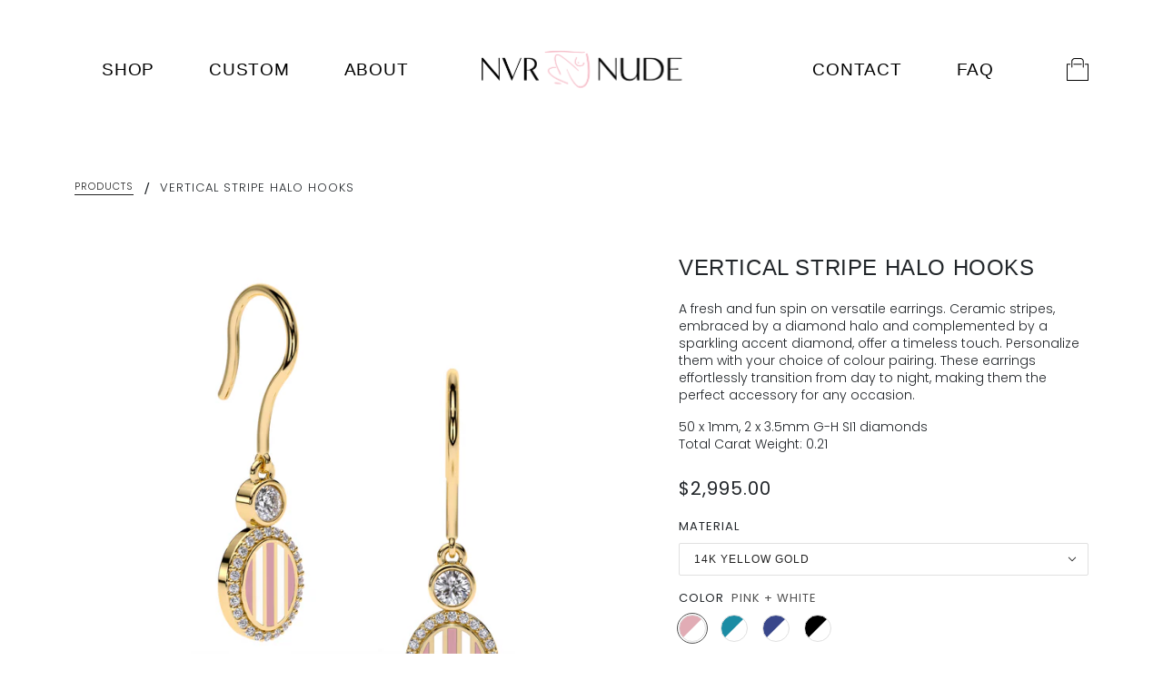

--- FILE ---
content_type: text/html; charset=utf-8
request_url: https://shop.nvrnude.com/en-us/products/vertical-stripe-halo-hooks
body_size: 27508
content:
<!doctype html>
<html class="no-js" lang="en">
  <head>
    <!-- Blockshop Theme - Version 7.0.0 by Troop Themes - https://troopthemes.com/ -->
    <meta name="google-site-verification" content="N7a9ISU0rruO7KaSK7zTg1JQhpUcz9sNlMxh4iSNmeM" />
    <meta charset="UTF-8">
    <meta http-equiv="X-UA-Compatible" content="IE=edge,chrome=1">
    <meta name="viewport" content="width=device-width, initial-scale=1.0, maximum-scale=5.0">
    
      <meta name="description" content="Add a fresh twist to your collection with Vertical Stripe Halo Hooks. Featuring ceramic stripes, a diamond halo, and accent diamonds, these earrings are customizable and perfect for any occasion.">
    

    <link rel="preconnect" href="https://cdn.shopify.com" crossorigin>
    <link rel="preconnect" href="https://fonts.shopify.com" crossorigin>
    <link rel="preconnect" href="https://monorail-edge.shopifysvc.com">

    <link rel="preload" href="//shop.nvrnude.com/cdn/shop/t/2/assets/theme--critical.css?v=173493959119084039671622819692" as="style">
    <link rel="preload" href="//shop.nvrnude.com/cdn/shop/t/2/assets/theme--async.css?v=124215653561734234361622819692" as="style">
    <link rel="preload" href="//shop.nvrnude.com/cdn/shop/t/2/assets/lazysizes.min.js?v=153528224177489928921622819656" as="script">
    <link rel="preload" href="//shop.nvrnude.com/cdn/shop/t/2/assets/theme.js?v=147002655941612804121692776763" as="script">

    <link rel="preload" href="//shop.nvrnude.com/cdn/shop/t/2/assets/bootstrap.min.css?v=69809784451560661851658506152" as="style">
    <link rel="preload" href="//shop.nvrnude.com/cdn/shop/t/2/assets/theme-updates.css?v=123993642930972175371715663926" as="style"><link rel="canonical" href="https://shop.nvrnude.com/en-us/products/vertical-stripe-halo-hooks">
      <link rel="shortcut icon" href="//shop.nvrnude.com/cdn/shop/files/sm-heart_32x.png?v=1659217831" type="image/png">
      <link rel="apple-touch-icon" href="//shop.nvrnude.com/cdn/shop/files/sm-heart_180x.png?v=1659217831">
    

    


  <meta property="og:type" content="product">
  <meta property="og:title" content="VERTICAL STRIPE HALO HOOKS">

  
    <meta property="og:image" content="http://shop.nvrnude.com/cdn/shop/files/P4742_BLUE_YG_3b5cb03c-8ba6-4bdb-9227-b5a46f2c15cd_1200x.png?v=1703067388">
    <meta property="og:image:secure_url" content="https://shop.nvrnude.com/cdn/shop/files/P4742_BLUE_YG_3b5cb03c-8ba6-4bdb-9227-b5a46f2c15cd_1200x.png?v=1703067388">
    <meta property="og:image:width" content="2000">
    <meta property="og:image:height" content="2000">
  
    <meta property="og:image" content="http://shop.nvrnude.com/cdn/shop/products/P4742_BLACK_WG_1200x.png?v=1703067388">
    <meta property="og:image:secure_url" content="https://shop.nvrnude.com/cdn/shop/products/P4742_BLACK_WG_1200x.png?v=1703067388">
    <meta property="og:image:width" content="2000">
    <meta property="og:image:height" content="2000">
  
    <meta property="og:image" content="http://shop.nvrnude.com/cdn/shop/products/P4742_BLACK_YG_1200x.png?v=1703067388">
    <meta property="og:image:secure_url" content="https://shop.nvrnude.com/cdn/shop/products/P4742_BLACK_YG_1200x.png?v=1703067388">
    <meta property="og:image:width" content="2000">
    <meta property="og:image:height" content="2000">
  

  <meta
    property="og:price:amount"
    content="2,995.00"
  >
  <meta property="og:price:currency" content="USD">

  <meta itemprop="url" content="https://shop.nvrnude.com/en-us/products/vertical-stripe-halo-hooks" />
  <meta itemprop="name" content="VERTICAL STRIPE HALO HOOKS" />
  <meta itemprop="image" content="https://shop.nvrnude.com/cdn/shop/files/P4742_BLUE_YG_3b5cb03c-8ba6-4bdb-9227-b5a46f2c15cd_1000x.png?v=1703067388" />
  <meta itemprop="priceCurrency" content="USD" />
  
    <link itemprop="availability" href="https://schema.org/InStock" />
  
  
  
  <meta itemprop="price" content="2995.0">





<meta property="og:url" content="https://shop.nvrnude.com/en-us/products/vertical-stripe-halo-hooks">
<meta property="og:site_name" content="NVR NUDE">
<meta property="og:description" content="Add a fresh twist to your collection with Vertical Stripe Halo Hooks. Featuring ceramic stripes, a diamond halo, and accent diamonds, these earrings are customizable and perfect for any occasion.">



<meta name="twitter:card" content="summary">
<meta name="twitter:description" content="Add a fresh twist to your collection with Vertical Stripe Halo Hooks. Featuring ceramic stripes, a diamond halo, and accent diamonds, these earrings are customizable and perfect for any occasion.">


  <meta name="twitter:title" content="VERTICAL STRIPE HALO HOOKS">

  
    <meta
      name="twitter:image"
      content="https://shop.nvrnude.com/cdn/shop/files/P4742_BLUE_YG_3b5cb03c-8ba6-4bdb-9227-b5a46f2c15cd_480x.png?v=1703067388"
    >
  



    
      <title>Vertical Stripe Halo Hooks - Custom Ceramic &amp; Diamond Earrings | NVR Nude | NVR NUDE</title>
    

    <link rel="preload" as="font" href="//shop.nvrnude.com/cdn/fonts/poppins/poppins_n4.0ba78fa5af9b0e1a374041b3ceaadf0a43b41362.woff2" type="font/woff2" crossorigin>
<link rel="preload" as="font" href="//shop.nvrnude.com/cdn/fonts/poppins/poppins_n4.0ba78fa5af9b0e1a374041b3ceaadf0a43b41362.woff2" type="font/woff2" crossorigin>
<link rel="preload" as="font" href="//shop.nvrnude.com/cdn/fonts/poppins/poppins_n4.0ba78fa5af9b0e1a374041b3ceaadf0a43b41362.woff2" type="font/woff2" crossorigin>

<style>@font-face {
  font-family: Poppins;
  font-weight: 400;
  font-style: normal;
  font-display: swap;
  src: url("//shop.nvrnude.com/cdn/fonts/poppins/poppins_n4.0ba78fa5af9b0e1a374041b3ceaadf0a43b41362.woff2") format("woff2"),
       url("//shop.nvrnude.com/cdn/fonts/poppins/poppins_n4.214741a72ff2596839fc9760ee7a770386cf16ca.woff") format("woff");
}
@font-face {
  font-family: Poppins;
  font-weight: 400;
  font-style: normal;
  font-display: swap;
  src: url("//shop.nvrnude.com/cdn/fonts/poppins/poppins_n4.0ba78fa5af9b0e1a374041b3ceaadf0a43b41362.woff2") format("woff2"),
       url("//shop.nvrnude.com/cdn/fonts/poppins/poppins_n4.214741a72ff2596839fc9760ee7a770386cf16ca.woff") format("woff");
}
@font-face {
  font-family: Poppins;
  font-weight: 400;
  font-style: normal;
  font-display: swap;
  src: url("//shop.nvrnude.com/cdn/fonts/poppins/poppins_n4.0ba78fa5af9b0e1a374041b3ceaadf0a43b41362.woff2") format("woff2"),
       url("//shop.nvrnude.com/cdn/fonts/poppins/poppins_n4.214741a72ff2596839fc9760ee7a770386cf16ca.woff") format("woff");
}
@font-face {
  font-family: Poppins;
  font-weight: 700;
  font-style: normal;
  font-display: swap;
  src: url("//shop.nvrnude.com/cdn/fonts/poppins/poppins_n7.56758dcf284489feb014a026f3727f2f20a54626.woff2") format("woff2"),
       url("//shop.nvrnude.com/cdn/fonts/poppins/poppins_n7.f34f55d9b3d3205d2cd6f64955ff4b36f0cfd8da.woff") format("woff");
}
@font-face {
  font-family: Poppins;
  font-weight: 400;
  font-style: normal;
  font-display: swap;
  src: url("//shop.nvrnude.com/cdn/fonts/poppins/poppins_n4.0ba78fa5af9b0e1a374041b3ceaadf0a43b41362.woff2") format("woff2"),
       url("//shop.nvrnude.com/cdn/fonts/poppins/poppins_n4.214741a72ff2596839fc9760ee7a770386cf16ca.woff") format("woff");
}
@font-face {
  font-family: Poppins;
  font-weight: 700;
  font-style: normal;
  font-display: swap;
  src: url("//shop.nvrnude.com/cdn/fonts/poppins/poppins_n7.56758dcf284489feb014a026f3727f2f20a54626.woff2") format("woff2"),
       url("//shop.nvrnude.com/cdn/fonts/poppins/poppins_n7.f34f55d9b3d3205d2cd6f64955ff4b36f0cfd8da.woff") format("woff");
}
@font-face {
  font-family: Poppins;
  font-weight: 400;
  font-style: italic;
  font-display: swap;
  src: url("//shop.nvrnude.com/cdn/fonts/poppins/poppins_i4.846ad1e22474f856bd6b81ba4585a60799a9f5d2.woff2") format("woff2"),
       url("//shop.nvrnude.com/cdn/fonts/poppins/poppins_i4.56b43284e8b52fc64c1fd271f289a39e8477e9ec.woff") format("woff");
}
@font-face {
  font-family: Poppins;
  font-weight: 700;
  font-style: italic;
  font-display: swap;
  src: url("//shop.nvrnude.com/cdn/fonts/poppins/poppins_i7.42fd71da11e9d101e1e6c7932199f925f9eea42d.woff2") format("woff2"),
       url("//shop.nvrnude.com/cdn/fonts/poppins/poppins_i7.ec8499dbd7616004e21155106d13837fff4cf556.woff") format("woff");
}
</style>

<style>
  :root {
    --font--featured-heading--size: 38px;
    --font--section-heading--size: 28px;
    --font--block-heading--size: 20px;
    --font--heading--uppercase: normal;
    --font--paragraph--size: 16px;

    --font--heading--family: Poppins, sans-serif;
    --font--heading--weight: 400;
    --font--heading--normal-weight: 400;
    --font--heading--style: normal;

    --font--accent--family: Poppins, sans-serif;
    --font--accent--weight: 400;
    --font--accent--style: normal;
    --font--accent--size: 13px;

    --font--paragraph--family: Poppins, sans-serif;
    --font--paragraph--weight: 400;
    --font--paragraph--style: normal;
    --font--bolder-paragraph--weight: 700;
  }
</style>
    <style>
  :root {
    --image--popup: url('//shop.nvrnude.com/cdn/shopifycloud/storefront/assets/no-image-2048-a2addb12_1200x.gif');

    --color--accent: #f7f2f2;
    --color-text: #212121;
    --color-page-bg: #ffffff;
    --color-panel-bg: #f7f7f7;
    --color-badge-bdr: rgba(33, 33, 33, 0.05);
    --color-border: #e0e0e0;
    --color-button: #ffffff;
    --color-button-bg: #212121;
    --color--body--light: #515151;
    --color--alternative: #ffffff;
    --color-header: #212121;
    --color-header-bg: #ffffff;
    --color-header-bg--transparent: rgba(255, 255, 255, 0);
    --color-header-bg--opaque: rgba(255, 255, 255, 0.95);
    --color-menubar: #212121;
    --color-cart: #212121;
    --color--footer: #212121;
    --bg-color--footer: #f7f2f2;
    --color-slider-caption: #212121;
    --color-slider-caption-bg: #ffffff;
    --color-slider-button: #ffffff;
    --color-slider-button-bg: #212121;
    --color-slider-button-hover-bg: ;
    --color-slider-nav: #212121;
    --color-product-slider-bg: ;
    --color-featured-promo-bg: ;
    --color-social-feed-bg: ;
    --color-tabs-accordions: #e0e0e0;

    /* shop pay */
    --payment-terms-background-color: #ffffff;
  }
</style>
    <script>
  var theme = theme || {};
  theme.assets = theme.assets || {};
  theme.carousels = theme.carousels || {};
  theme.classes = theme.classes || {};
  theme.local_storage = theme.local_storage || {};
  theme.partials = theme.partials || {};
  theme.popup = theme.popup || {};
  theme.settings = theme.settings || {};
  theme.shop = theme.shop || {};
  theme.swatches = theme.swatches || {};
  theme.translations = theme.translations || {};
  theme.urls = theme.urls || {};

  theme.assets.swipe = '//shop.nvrnude.com/cdn/shop/t/2/assets/swipe-listener.min.js?v=123039615894270182531622819678';
  theme.assets.masonry = '//shop.nvrnude.com/cdn/shop/t/2/assets/masonry.min.js?v=153413113355937702121622819656';
  theme.assets.stylesheet = '//shop.nvrnude.com/cdn/shop/t/2/assets/theme--async.css?v=124215653561734234361622819692';

  theme.local_storage.collection_view = 'blockshop_collection_view';
  theme.local_storage.recent_products = 'blockshop_recently_viewed_storage';
  theme.local_storage.popup = 'blockshop_popup_storage';

  theme.popup.enabled = false;
  theme.popup.test_mode = false;
  theme.popup.newsletter_enabled = true;
  theme.popup.social_icons_enabled = true;
  theme.popup.show_image_enabled = '' > 0 ? true : false;
  theme.popup.image_link = '';
  theme.popup.seconds_until = 3;
  theme.popup.page_content = '';
  theme.popup.days_until = '7';

  theme.settings.cart_type = 'drawer';
  theme.settings.hover_image_enabled = 'false' == 'true';
  theme.settings.quick_add = 'true' == 'true';

  theme.shop.enable_external_links = true;
  theme.shop.money_format = "${{amount}}";
  theme.shop.scroll_to_active_item = true;

  theme.translations.add_to_cart = 'Add to Cart';
  theme.translations.all_items_added = 'All items have been added to the cart.';
  theme.translations.newsletter_email_blank = 'Email field is blank';
  theme.translations.out_of_stock = 'Out of stock';
  theme.translations.sale = 'Sale';
  theme.translations.size_chart_label = 'Size chart';
  theme.translations.unavailable = 'Unavailable';
  theme.translations.low_in_stock = {
    one: 'Only 1 item left!',
    other: 'Only 2 items left!'
  };

  theme.urls.all_products_collection = '/en-us/collections/all';
  theme.urls.cart = '/en-us/cart';
  theme.urls.cart_add = '/en-us/cart/add';
  theme.urls.cart_change = '/en-us/cart/change';
  theme.urls.product_recommendations = '/en-us/recommendations/products';
  theme.urls.search = '/en-us/search';
  theme.urls.shop = 'https://shop.nvrnude.com';

  
    theme.urls.root = '/en-us';
  

  




    

    
      theme.swatches['cobalt'] = '#39478b';
    

    

    
      theme.swatches['teal'] = '#5ed1e7';
    

    

    
      theme.swatches['teal+white'] = '//shop.nvrnude.com/cdn/shop/files/teal-white_100x.png?v=10896861436468346724';
    

    

    
      theme.swatches['pink+white'] = '//shop.nvrnude.com/cdn/shop/files/pink-white_100x.png?v=16378722202852746276';
    

    

    
      theme.swatches['cobalt+white'] = '//shop.nvrnude.com/cdn/shop/files/cobalt-white_100x.png?v=2609508523281158009';
    

    

    
      theme.swatches['black+white'] = '//shop.nvrnude.com/cdn/shop/files/black-white_100x.png?v=7404008156254596275';
    


  // LazySizes
  window.lazySizesConfig = window.lazySizesConfig || {};
  window.lazySizesConfig.expand = 1200;
  window.lazySizesConfig.loadMode = 3;
  window.lazySizesConfig.ricTimeout = 50;
</script>

    <script>
      function onLoadStylesheet() {
        const link = document.querySelector(`link[href="${theme.assets.stylesheet}"]`);
        link.loaded = true;
        link.dispatchEvent(new Event('load'));
      }
    </script>
    <noscript>
      <style>
        body .layout--main-content > *,
        body .header--root,
        body .footer--root,
        body .popup-modal-close,
        body .modal--root,
        body .modal--window {
          opacity: 1;
        }
      </style>

      <link href="//shop.nvrnude.com/cdn/shop/t/2/assets/theme--async.css?v=124215653561734234361622819692" rel="stylesheet">
    </noscript>

    <link href="//shop.nvrnude.com/cdn/shop/t/2/assets/theme--critical.css?v=173493959119084039671622819692" rel="stylesheet" media="all"/>
    <link
      href="//shop.nvrnude.com/cdn/shop/t/2/assets/theme--async.css?v=124215653561734234361622819692"
      rel="stylesheet"
      media="print"
      onload="this.media='all';onLoadStylesheet()"
    >

    <style>
</style>

    <script src="//shop.nvrnude.com/cdn/shop/t/2/assets/lazysizes.min.js?v=153528224177489928921622819656" async="async"></script>
    <script src="//shop.nvrnude.com/cdn/shop/t/2/assets/theme.js?v=147002655941612804121692776763" defer="defer"></script>

    <link rel="stylesheet" href="https://use.typekit.net/lue6prj.css">
    <link href="http://fonts.cdnfonts.com/css/mendoja-browning" rel="stylesheet">             

    <link href="//shop.nvrnude.com/cdn/shop/t/2/assets/bootstrap.min.css?v=69809784451560661851658506152" rel="stylesheet" media="all">
    <link href="//shop.nvrnude.com/cdn/shop/t/2/assets/theme-updates.css?v=123993642930972175371715663926" rel="stylesheet" media="all">

    <script src="https://cdn.jsdelivr.net/npm/vue@2.7.8"></script> 
    <script src="//shop.nvrnude.com/cdn/shop/t/2/assets/shopify-vue.js?v=122655243448291156551659653297" defer="defer"></script>

    <script id="mcjs">!function(c,h,i,m,p){m=c.createElement(h),p=c.getElementsByTagName(h)[0],m.async=1,m.src=i,p.parentNode.insertBefore(m,p)}(document,"script","https://chimpstatic.com/mcjs-connected/js/users/0bc39c97dfc1f8f71f53b9f3f/bf0bce5a2c46053a8a853b604.js");</script>

    

    <script>window.performance && window.performance.mark && window.performance.mark('shopify.content_for_header.start');</script><meta name="facebook-domain-verification" content="gqdkbj74wfch1eonektfjgfz3nd5mx">
<meta name="google-site-verification" content="bzTaFSaLBZaBs_I7QWeeHzPKTfVvPLaL344THCK83hE">
<meta id="shopify-digital-wallet" name="shopify-digital-wallet" content="/57177669786/digital_wallets/dialog">
<meta name="shopify-checkout-api-token" content="225ec96bb48025bf5b9f5b257c0a18c8">
<link rel="alternate" hreflang="x-default" href="https://shop.nvrnude.com/products/vertical-stripe-halo-hooks">
<link rel="alternate" hreflang="en" href="https://shop.nvrnude.com/products/vertical-stripe-halo-hooks">
<link rel="alternate" hreflang="en-US" href="https://shop.nvrnude.com/en-us/products/vertical-stripe-halo-hooks">
<link rel="alternate" type="application/json+oembed" href="https://shop.nvrnude.com/en-us/products/vertical-stripe-halo-hooks.oembed">
<script async="async" src="/checkouts/internal/preloads.js?locale=en-US"></script>
<link rel="preconnect" href="https://shop.app" crossorigin="anonymous">
<script async="async" src="https://shop.app/checkouts/internal/preloads.js?locale=en-US&shop_id=57177669786" crossorigin="anonymous"></script>
<script id="apple-pay-shop-capabilities" type="application/json">{"shopId":57177669786,"countryCode":"CA","currencyCode":"USD","merchantCapabilities":["supports3DS"],"merchantId":"gid:\/\/shopify\/Shop\/57177669786","merchantName":"NVR NUDE","requiredBillingContactFields":["postalAddress","email","phone"],"requiredShippingContactFields":["postalAddress","email","phone"],"shippingType":"shipping","supportedNetworks":["visa","masterCard","discover","interac"],"total":{"type":"pending","label":"NVR NUDE","amount":"1.00"},"shopifyPaymentsEnabled":true,"supportsSubscriptions":true}</script>
<script id="shopify-features" type="application/json">{"accessToken":"225ec96bb48025bf5b9f5b257c0a18c8","betas":["rich-media-storefront-analytics"],"domain":"shop.nvrnude.com","predictiveSearch":true,"shopId":57177669786,"locale":"en"}</script>
<script>var Shopify = Shopify || {};
Shopify.shop = "nvrnude.myshopify.com";
Shopify.locale = "en";
Shopify.currency = {"active":"USD","rate":"0.74260692"};
Shopify.country = "US";
Shopify.theme = {"name":"Blockshop","id":123441512602,"schema_name":"Blockshop","schema_version":"7.0.0","theme_store_id":606,"role":"main"};
Shopify.theme.handle = "null";
Shopify.theme.style = {"id":null,"handle":null};
Shopify.cdnHost = "shop.nvrnude.com/cdn";
Shopify.routes = Shopify.routes || {};
Shopify.routes.root = "/en-us/";</script>
<script type="module">!function(o){(o.Shopify=o.Shopify||{}).modules=!0}(window);</script>
<script>!function(o){function n(){var o=[];function n(){o.push(Array.prototype.slice.apply(arguments))}return n.q=o,n}var t=o.Shopify=o.Shopify||{};t.loadFeatures=n(),t.autoloadFeatures=n()}(window);</script>
<script>
  window.ShopifyPay = window.ShopifyPay || {};
  window.ShopifyPay.apiHost = "shop.app\/pay";
  window.ShopifyPay.redirectState = null;
</script>
<script id="shop-js-analytics" type="application/json">{"pageType":"product"}</script>
<script defer="defer" async type="module" src="//shop.nvrnude.com/cdn/shopifycloud/shop-js/modules/v2/client.init-shop-cart-sync_BT-GjEfc.en.esm.js"></script>
<script defer="defer" async type="module" src="//shop.nvrnude.com/cdn/shopifycloud/shop-js/modules/v2/chunk.common_D58fp_Oc.esm.js"></script>
<script defer="defer" async type="module" src="//shop.nvrnude.com/cdn/shopifycloud/shop-js/modules/v2/chunk.modal_xMitdFEc.esm.js"></script>
<script type="module">
  await import("//shop.nvrnude.com/cdn/shopifycloud/shop-js/modules/v2/client.init-shop-cart-sync_BT-GjEfc.en.esm.js");
await import("//shop.nvrnude.com/cdn/shopifycloud/shop-js/modules/v2/chunk.common_D58fp_Oc.esm.js");
await import("//shop.nvrnude.com/cdn/shopifycloud/shop-js/modules/v2/chunk.modal_xMitdFEc.esm.js");

  window.Shopify.SignInWithShop?.initShopCartSync?.({"fedCMEnabled":true,"windoidEnabled":true});

</script>
<script>
  window.Shopify = window.Shopify || {};
  if (!window.Shopify.featureAssets) window.Shopify.featureAssets = {};
  window.Shopify.featureAssets['shop-js'] = {"shop-cart-sync":["modules/v2/client.shop-cart-sync_DZOKe7Ll.en.esm.js","modules/v2/chunk.common_D58fp_Oc.esm.js","modules/v2/chunk.modal_xMitdFEc.esm.js"],"init-fed-cm":["modules/v2/client.init-fed-cm_B6oLuCjv.en.esm.js","modules/v2/chunk.common_D58fp_Oc.esm.js","modules/v2/chunk.modal_xMitdFEc.esm.js"],"shop-cash-offers":["modules/v2/client.shop-cash-offers_D2sdYoxE.en.esm.js","modules/v2/chunk.common_D58fp_Oc.esm.js","modules/v2/chunk.modal_xMitdFEc.esm.js"],"shop-login-button":["modules/v2/client.shop-login-button_QeVjl5Y3.en.esm.js","modules/v2/chunk.common_D58fp_Oc.esm.js","modules/v2/chunk.modal_xMitdFEc.esm.js"],"pay-button":["modules/v2/client.pay-button_DXTOsIq6.en.esm.js","modules/v2/chunk.common_D58fp_Oc.esm.js","modules/v2/chunk.modal_xMitdFEc.esm.js"],"shop-button":["modules/v2/client.shop-button_DQZHx9pm.en.esm.js","modules/v2/chunk.common_D58fp_Oc.esm.js","modules/v2/chunk.modal_xMitdFEc.esm.js"],"avatar":["modules/v2/client.avatar_BTnouDA3.en.esm.js"],"init-windoid":["modules/v2/client.init-windoid_CR1B-cfM.en.esm.js","modules/v2/chunk.common_D58fp_Oc.esm.js","modules/v2/chunk.modal_xMitdFEc.esm.js"],"init-shop-for-new-customer-accounts":["modules/v2/client.init-shop-for-new-customer-accounts_C_vY_xzh.en.esm.js","modules/v2/client.shop-login-button_QeVjl5Y3.en.esm.js","modules/v2/chunk.common_D58fp_Oc.esm.js","modules/v2/chunk.modal_xMitdFEc.esm.js"],"init-shop-email-lookup-coordinator":["modules/v2/client.init-shop-email-lookup-coordinator_BI7n9ZSv.en.esm.js","modules/v2/chunk.common_D58fp_Oc.esm.js","modules/v2/chunk.modal_xMitdFEc.esm.js"],"init-shop-cart-sync":["modules/v2/client.init-shop-cart-sync_BT-GjEfc.en.esm.js","modules/v2/chunk.common_D58fp_Oc.esm.js","modules/v2/chunk.modal_xMitdFEc.esm.js"],"shop-toast-manager":["modules/v2/client.shop-toast-manager_DiYdP3xc.en.esm.js","modules/v2/chunk.common_D58fp_Oc.esm.js","modules/v2/chunk.modal_xMitdFEc.esm.js"],"init-customer-accounts":["modules/v2/client.init-customer-accounts_D9ZNqS-Q.en.esm.js","modules/v2/client.shop-login-button_QeVjl5Y3.en.esm.js","modules/v2/chunk.common_D58fp_Oc.esm.js","modules/v2/chunk.modal_xMitdFEc.esm.js"],"init-customer-accounts-sign-up":["modules/v2/client.init-customer-accounts-sign-up_iGw4briv.en.esm.js","modules/v2/client.shop-login-button_QeVjl5Y3.en.esm.js","modules/v2/chunk.common_D58fp_Oc.esm.js","modules/v2/chunk.modal_xMitdFEc.esm.js"],"shop-follow-button":["modules/v2/client.shop-follow-button_CqMgW2wH.en.esm.js","modules/v2/chunk.common_D58fp_Oc.esm.js","modules/v2/chunk.modal_xMitdFEc.esm.js"],"checkout-modal":["modules/v2/client.checkout-modal_xHeaAweL.en.esm.js","modules/v2/chunk.common_D58fp_Oc.esm.js","modules/v2/chunk.modal_xMitdFEc.esm.js"],"shop-login":["modules/v2/client.shop-login_D91U-Q7h.en.esm.js","modules/v2/chunk.common_D58fp_Oc.esm.js","modules/v2/chunk.modal_xMitdFEc.esm.js"],"lead-capture":["modules/v2/client.lead-capture_BJmE1dJe.en.esm.js","modules/v2/chunk.common_D58fp_Oc.esm.js","modules/v2/chunk.modal_xMitdFEc.esm.js"],"payment-terms":["modules/v2/client.payment-terms_Ci9AEqFq.en.esm.js","modules/v2/chunk.common_D58fp_Oc.esm.js","modules/v2/chunk.modal_xMitdFEc.esm.js"]};
</script>
<script>(function() {
  var isLoaded = false;
  function asyncLoad() {
    if (isLoaded) return;
    isLoaded = true;
    var urls = ["https:\/\/chimpstatic.com\/mcjs-connected\/js\/users\/0bc39c97dfc1f8f71f53b9f3f\/9f284b5afe6b1c5e01d579367.js?shop=nvrnude.myshopify.com","https:\/\/size-guides.esc-apps-cdn.com\/1739200439-app.nvrnude.myshopify.com.js?shop=nvrnude.myshopify.com"];
    for (var i = 0; i < urls.length; i++) {
      var s = document.createElement('script');
      s.type = 'text/javascript';
      s.async = true;
      s.src = urls[i];
      var x = document.getElementsByTagName('script')[0];
      x.parentNode.insertBefore(s, x);
    }
  };
  if(window.attachEvent) {
    window.attachEvent('onload', asyncLoad);
  } else {
    window.addEventListener('load', asyncLoad, false);
  }
})();</script>
<script id="__st">var __st={"a":57177669786,"offset":-25200,"reqid":"398a36e2-872c-4d7d-bbef-0813188aa435-1769186339","pageurl":"shop.nvrnude.com\/en-us\/products\/vertical-stripe-halo-hooks","u":"802b104d9584","p":"product","rtyp":"product","rid":7406390411418};</script>
<script>window.ShopifyPaypalV4VisibilityTracking = true;</script>
<script id="captcha-bootstrap">!function(){'use strict';const t='contact',e='account',n='new_comment',o=[[t,t],['blogs',n],['comments',n],[t,'customer']],c=[[e,'customer_login'],[e,'guest_login'],[e,'recover_customer_password'],[e,'create_customer']],r=t=>t.map((([t,e])=>`form[action*='/${t}']:not([data-nocaptcha='true']) input[name='form_type'][value='${e}']`)).join(','),a=t=>()=>t?[...document.querySelectorAll(t)].map((t=>t.form)):[];function s(){const t=[...o],e=r(t);return a(e)}const i='password',u='form_key',d=['recaptcha-v3-token','g-recaptcha-response','h-captcha-response',i],f=()=>{try{return window.sessionStorage}catch{return}},m='__shopify_v',_=t=>t.elements[u];function p(t,e,n=!1){try{const o=window.sessionStorage,c=JSON.parse(o.getItem(e)),{data:r}=function(t){const{data:e,action:n}=t;return t[m]||n?{data:e,action:n}:{data:t,action:n}}(c);for(const[e,n]of Object.entries(r))t.elements[e]&&(t.elements[e].value=n);n&&o.removeItem(e)}catch(o){console.error('form repopulation failed',{error:o})}}const l='form_type',E='cptcha';function T(t){t.dataset[E]=!0}const w=window,h=w.document,L='Shopify',v='ce_forms',y='captcha';let A=!1;((t,e)=>{const n=(g='f06e6c50-85a8-45c8-87d0-21a2b65856fe',I='https://cdn.shopify.com/shopifycloud/storefront-forms-hcaptcha/ce_storefront_forms_captcha_hcaptcha.v1.5.2.iife.js',D={infoText:'Protected by hCaptcha',privacyText:'Privacy',termsText:'Terms'},(t,e,n)=>{const o=w[L][v],c=o.bindForm;if(c)return c(t,g,e,D).then(n);var r;o.q.push([[t,g,e,D],n]),r=I,A||(h.body.append(Object.assign(h.createElement('script'),{id:'captcha-provider',async:!0,src:r})),A=!0)});var g,I,D;w[L]=w[L]||{},w[L][v]=w[L][v]||{},w[L][v].q=[],w[L][y]=w[L][y]||{},w[L][y].protect=function(t,e){n(t,void 0,e),T(t)},Object.freeze(w[L][y]),function(t,e,n,w,h,L){const[v,y,A,g]=function(t,e,n){const i=e?o:[],u=t?c:[],d=[...i,...u],f=r(d),m=r(i),_=r(d.filter((([t,e])=>n.includes(e))));return[a(f),a(m),a(_),s()]}(w,h,L),I=t=>{const e=t.target;return e instanceof HTMLFormElement?e:e&&e.form},D=t=>v().includes(t);t.addEventListener('submit',(t=>{const e=I(t);if(!e)return;const n=D(e)&&!e.dataset.hcaptchaBound&&!e.dataset.recaptchaBound,o=_(e),c=g().includes(e)&&(!o||!o.value);(n||c)&&t.preventDefault(),c&&!n&&(function(t){try{if(!f())return;!function(t){const e=f();if(!e)return;const n=_(t);if(!n)return;const o=n.value;o&&e.removeItem(o)}(t);const e=Array.from(Array(32),(()=>Math.random().toString(36)[2])).join('');!function(t,e){_(t)||t.append(Object.assign(document.createElement('input'),{type:'hidden',name:u})),t.elements[u].value=e}(t,e),function(t,e){const n=f();if(!n)return;const o=[...t.querySelectorAll(`input[type='${i}']`)].map((({name:t})=>t)),c=[...d,...o],r={};for(const[a,s]of new FormData(t).entries())c.includes(a)||(r[a]=s);n.setItem(e,JSON.stringify({[m]:1,action:t.action,data:r}))}(t,e)}catch(e){console.error('failed to persist form',e)}}(e),e.submit())}));const S=(t,e)=>{t&&!t.dataset[E]&&(n(t,e.some((e=>e===t))),T(t))};for(const o of['focusin','change'])t.addEventListener(o,(t=>{const e=I(t);D(e)&&S(e,y())}));const B=e.get('form_key'),M=e.get(l),P=B&&M;t.addEventListener('DOMContentLoaded',(()=>{const t=y();if(P)for(const e of t)e.elements[l].value===M&&p(e,B);[...new Set([...A(),...v().filter((t=>'true'===t.dataset.shopifyCaptcha))])].forEach((e=>S(e,t)))}))}(h,new URLSearchParams(w.location.search),n,t,e,['guest_login'])})(!0,!0)}();</script>
<script integrity="sha256-4kQ18oKyAcykRKYeNunJcIwy7WH5gtpwJnB7kiuLZ1E=" data-source-attribution="shopify.loadfeatures" defer="defer" src="//shop.nvrnude.com/cdn/shopifycloud/storefront/assets/storefront/load_feature-a0a9edcb.js" crossorigin="anonymous"></script>
<script crossorigin="anonymous" defer="defer" src="//shop.nvrnude.com/cdn/shopifycloud/storefront/assets/shopify_pay/storefront-65b4c6d7.js?v=20250812"></script>
<script data-source-attribution="shopify.dynamic_checkout.dynamic.init">var Shopify=Shopify||{};Shopify.PaymentButton=Shopify.PaymentButton||{isStorefrontPortableWallets:!0,init:function(){window.Shopify.PaymentButton.init=function(){};var t=document.createElement("script");t.src="https://shop.nvrnude.com/cdn/shopifycloud/portable-wallets/latest/portable-wallets.en.js",t.type="module",document.head.appendChild(t)}};
</script>
<script data-source-attribution="shopify.dynamic_checkout.buyer_consent">
  function portableWalletsHideBuyerConsent(e){var t=document.getElementById("shopify-buyer-consent"),n=document.getElementById("shopify-subscription-policy-button");t&&n&&(t.classList.add("hidden"),t.setAttribute("aria-hidden","true"),n.removeEventListener("click",e))}function portableWalletsShowBuyerConsent(e){var t=document.getElementById("shopify-buyer-consent"),n=document.getElementById("shopify-subscription-policy-button");t&&n&&(t.classList.remove("hidden"),t.removeAttribute("aria-hidden"),n.addEventListener("click",e))}window.Shopify?.PaymentButton&&(window.Shopify.PaymentButton.hideBuyerConsent=portableWalletsHideBuyerConsent,window.Shopify.PaymentButton.showBuyerConsent=portableWalletsShowBuyerConsent);
</script>
<script data-source-attribution="shopify.dynamic_checkout.cart.bootstrap">document.addEventListener("DOMContentLoaded",(function(){function t(){return document.querySelector("shopify-accelerated-checkout-cart, shopify-accelerated-checkout")}if(t())Shopify.PaymentButton.init();else{new MutationObserver((function(e,n){t()&&(Shopify.PaymentButton.init(),n.disconnect())})).observe(document.body,{childList:!0,subtree:!0})}}));
</script>
<script id='scb4127' type='text/javascript' async='' src='https://shop.nvrnude.com/cdn/shopifycloud/privacy-banner/storefront-banner.js'></script><link id="shopify-accelerated-checkout-styles" rel="stylesheet" media="screen" href="https://shop.nvrnude.com/cdn/shopifycloud/portable-wallets/latest/accelerated-checkout-backwards-compat.css" crossorigin="anonymous">
<style id="shopify-accelerated-checkout-cart">
        #shopify-buyer-consent {
  margin-top: 1em;
  display: inline-block;
  width: 100%;
}

#shopify-buyer-consent.hidden {
  display: none;
}

#shopify-subscription-policy-button {
  background: none;
  border: none;
  padding: 0;
  text-decoration: underline;
  font-size: inherit;
  cursor: pointer;
}

#shopify-subscription-policy-button::before {
  box-shadow: none;
}

      </style>

<script>window.performance && window.performance.mark && window.performance.mark('shopify.content_for_header.end');</script>
  <link href="https://monorail-edge.shopifysvc.com" rel="dns-prefetch">
<script>(function(){if ("sendBeacon" in navigator && "performance" in window) {try {var session_token_from_headers = performance.getEntriesByType('navigation')[0].serverTiming.find(x => x.name == '_s').description;} catch {var session_token_from_headers = undefined;}var session_cookie_matches = document.cookie.match(/_shopify_s=([^;]*)/);var session_token_from_cookie = session_cookie_matches && session_cookie_matches.length === 2 ? session_cookie_matches[1] : "";var session_token = session_token_from_headers || session_token_from_cookie || "";function handle_abandonment_event(e) {var entries = performance.getEntries().filter(function(entry) {return /monorail-edge.shopifysvc.com/.test(entry.name);});if (!window.abandonment_tracked && entries.length === 0) {window.abandonment_tracked = true;var currentMs = Date.now();var navigation_start = performance.timing.navigationStart;var payload = {shop_id: 57177669786,url: window.location.href,navigation_start,duration: currentMs - navigation_start,session_token,page_type: "product"};window.navigator.sendBeacon("https://monorail-edge.shopifysvc.com/v1/produce", JSON.stringify({schema_id: "online_store_buyer_site_abandonment/1.1",payload: payload,metadata: {event_created_at_ms: currentMs,event_sent_at_ms: currentMs}}));}}window.addEventListener('pagehide', handle_abandonment_event);}}());</script>
<script id="web-pixels-manager-setup">(function e(e,d,r,n,o){if(void 0===o&&(o={}),!Boolean(null===(a=null===(i=window.Shopify)||void 0===i?void 0:i.analytics)||void 0===a?void 0:a.replayQueue)){var i,a;window.Shopify=window.Shopify||{};var t=window.Shopify;t.analytics=t.analytics||{};var s=t.analytics;s.replayQueue=[],s.publish=function(e,d,r){return s.replayQueue.push([e,d,r]),!0};try{self.performance.mark("wpm:start")}catch(e){}var l=function(){var e={modern:/Edge?\/(1{2}[4-9]|1[2-9]\d|[2-9]\d{2}|\d{4,})\.\d+(\.\d+|)|Firefox\/(1{2}[4-9]|1[2-9]\d|[2-9]\d{2}|\d{4,})\.\d+(\.\d+|)|Chrom(ium|e)\/(9{2}|\d{3,})\.\d+(\.\d+|)|(Maci|X1{2}).+ Version\/(15\.\d+|(1[6-9]|[2-9]\d|\d{3,})\.\d+)([,.]\d+|)( \(\w+\)|)( Mobile\/\w+|) Safari\/|Chrome.+OPR\/(9{2}|\d{3,})\.\d+\.\d+|(CPU[ +]OS|iPhone[ +]OS|CPU[ +]iPhone|CPU IPhone OS|CPU iPad OS)[ +]+(15[._]\d+|(1[6-9]|[2-9]\d|\d{3,})[._]\d+)([._]\d+|)|Android:?[ /-](13[3-9]|1[4-9]\d|[2-9]\d{2}|\d{4,})(\.\d+|)(\.\d+|)|Android.+Firefox\/(13[5-9]|1[4-9]\d|[2-9]\d{2}|\d{4,})\.\d+(\.\d+|)|Android.+Chrom(ium|e)\/(13[3-9]|1[4-9]\d|[2-9]\d{2}|\d{4,})\.\d+(\.\d+|)|SamsungBrowser\/([2-9]\d|\d{3,})\.\d+/,legacy:/Edge?\/(1[6-9]|[2-9]\d|\d{3,})\.\d+(\.\d+|)|Firefox\/(5[4-9]|[6-9]\d|\d{3,})\.\d+(\.\d+|)|Chrom(ium|e)\/(5[1-9]|[6-9]\d|\d{3,})\.\d+(\.\d+|)([\d.]+$|.*Safari\/(?![\d.]+ Edge\/[\d.]+$))|(Maci|X1{2}).+ Version\/(10\.\d+|(1[1-9]|[2-9]\d|\d{3,})\.\d+)([,.]\d+|)( \(\w+\)|)( Mobile\/\w+|) Safari\/|Chrome.+OPR\/(3[89]|[4-9]\d|\d{3,})\.\d+\.\d+|(CPU[ +]OS|iPhone[ +]OS|CPU[ +]iPhone|CPU IPhone OS|CPU iPad OS)[ +]+(10[._]\d+|(1[1-9]|[2-9]\d|\d{3,})[._]\d+)([._]\d+|)|Android:?[ /-](13[3-9]|1[4-9]\d|[2-9]\d{2}|\d{4,})(\.\d+|)(\.\d+|)|Mobile Safari.+OPR\/([89]\d|\d{3,})\.\d+\.\d+|Android.+Firefox\/(13[5-9]|1[4-9]\d|[2-9]\d{2}|\d{4,})\.\d+(\.\d+|)|Android.+Chrom(ium|e)\/(13[3-9]|1[4-9]\d|[2-9]\d{2}|\d{4,})\.\d+(\.\d+|)|Android.+(UC? ?Browser|UCWEB|U3)[ /]?(15\.([5-9]|\d{2,})|(1[6-9]|[2-9]\d|\d{3,})\.\d+)\.\d+|SamsungBrowser\/(5\.\d+|([6-9]|\d{2,})\.\d+)|Android.+MQ{2}Browser\/(14(\.(9|\d{2,})|)|(1[5-9]|[2-9]\d|\d{3,})(\.\d+|))(\.\d+|)|K[Aa][Ii]OS\/(3\.\d+|([4-9]|\d{2,})\.\d+)(\.\d+|)/},d=e.modern,r=e.legacy,n=navigator.userAgent;return n.match(d)?"modern":n.match(r)?"legacy":"unknown"}(),u="modern"===l?"modern":"legacy",c=(null!=n?n:{modern:"",legacy:""})[u],f=function(e){return[e.baseUrl,"/wpm","/b",e.hashVersion,"modern"===e.buildTarget?"m":"l",".js"].join("")}({baseUrl:d,hashVersion:r,buildTarget:u}),m=function(e){var d=e.version,r=e.bundleTarget,n=e.surface,o=e.pageUrl,i=e.monorailEndpoint;return{emit:function(e){var a=e.status,t=e.errorMsg,s=(new Date).getTime(),l=JSON.stringify({metadata:{event_sent_at_ms:s},events:[{schema_id:"web_pixels_manager_load/3.1",payload:{version:d,bundle_target:r,page_url:o,status:a,surface:n,error_msg:t},metadata:{event_created_at_ms:s}}]});if(!i)return console&&console.warn&&console.warn("[Web Pixels Manager] No Monorail endpoint provided, skipping logging."),!1;try{return self.navigator.sendBeacon.bind(self.navigator)(i,l)}catch(e){}var u=new XMLHttpRequest;try{return u.open("POST",i,!0),u.setRequestHeader("Content-Type","text/plain"),u.send(l),!0}catch(e){return console&&console.warn&&console.warn("[Web Pixels Manager] Got an unhandled error while logging to Monorail."),!1}}}}({version:r,bundleTarget:l,surface:e.surface,pageUrl:self.location.href,monorailEndpoint:e.monorailEndpoint});try{o.browserTarget=l,function(e){var d=e.src,r=e.async,n=void 0===r||r,o=e.onload,i=e.onerror,a=e.sri,t=e.scriptDataAttributes,s=void 0===t?{}:t,l=document.createElement("script"),u=document.querySelector("head"),c=document.querySelector("body");if(l.async=n,l.src=d,a&&(l.integrity=a,l.crossOrigin="anonymous"),s)for(var f in s)if(Object.prototype.hasOwnProperty.call(s,f))try{l.dataset[f]=s[f]}catch(e){}if(o&&l.addEventListener("load",o),i&&l.addEventListener("error",i),u)u.appendChild(l);else{if(!c)throw new Error("Did not find a head or body element to append the script");c.appendChild(l)}}({src:f,async:!0,onload:function(){if(!function(){var e,d;return Boolean(null===(d=null===(e=window.Shopify)||void 0===e?void 0:e.analytics)||void 0===d?void 0:d.initialized)}()){var d=window.webPixelsManager.init(e)||void 0;if(d){var r=window.Shopify.analytics;r.replayQueue.forEach((function(e){var r=e[0],n=e[1],o=e[2];d.publishCustomEvent(r,n,o)})),r.replayQueue=[],r.publish=d.publishCustomEvent,r.visitor=d.visitor,r.initialized=!0}}},onerror:function(){return m.emit({status:"failed",errorMsg:"".concat(f," has failed to load")})},sri:function(e){var d=/^sha384-[A-Za-z0-9+/=]+$/;return"string"==typeof e&&d.test(e)}(c)?c:"",scriptDataAttributes:o}),m.emit({status:"loading"})}catch(e){m.emit({status:"failed",errorMsg:(null==e?void 0:e.message)||"Unknown error"})}}})({shopId: 57177669786,storefrontBaseUrl: "https://shop.nvrnude.com",extensionsBaseUrl: "https://extensions.shopifycdn.com/cdn/shopifycloud/web-pixels-manager",monorailEndpoint: "https://monorail-edge.shopifysvc.com/unstable/produce_batch",surface: "storefront-renderer",enabledBetaFlags: ["2dca8a86"],webPixelsConfigList: [{"id":"572686490","configuration":"{\"config\":\"{\\\"pixel_id\\\":\\\"G-VBW2W19BKD\\\",\\\"google_tag_ids\\\":[\\\"G-VBW2W19BKD\\\",\\\"GT-K8KG53SZ\\\"],\\\"target_country\\\":\\\"CA\\\",\\\"gtag_events\\\":[{\\\"type\\\":\\\"search\\\",\\\"action_label\\\":\\\"G-VBW2W19BKD\\\"},{\\\"type\\\":\\\"begin_checkout\\\",\\\"action_label\\\":\\\"G-VBW2W19BKD\\\"},{\\\"type\\\":\\\"view_item\\\",\\\"action_label\\\":[\\\"G-VBW2W19BKD\\\",\\\"MC-611Z70JDKH\\\"]},{\\\"type\\\":\\\"purchase\\\",\\\"action_label\\\":[\\\"G-VBW2W19BKD\\\",\\\"MC-611Z70JDKH\\\"]},{\\\"type\\\":\\\"page_view\\\",\\\"action_label\\\":[\\\"G-VBW2W19BKD\\\",\\\"MC-611Z70JDKH\\\"]},{\\\"type\\\":\\\"add_payment_info\\\",\\\"action_label\\\":\\\"G-VBW2W19BKD\\\"},{\\\"type\\\":\\\"add_to_cart\\\",\\\"action_label\\\":\\\"G-VBW2W19BKD\\\"}],\\\"enable_monitoring_mode\\\":false}\"}","eventPayloadVersion":"v1","runtimeContext":"OPEN","scriptVersion":"b2a88bafab3e21179ed38636efcd8a93","type":"APP","apiClientId":1780363,"privacyPurposes":[],"dataSharingAdjustments":{"protectedCustomerApprovalScopes":["read_customer_address","read_customer_email","read_customer_name","read_customer_personal_data","read_customer_phone"]}},{"id":"294715546","configuration":"{\"pixel_id\":\"3032350997066321\",\"pixel_type\":\"facebook_pixel\",\"metaapp_system_user_token\":\"-\"}","eventPayloadVersion":"v1","runtimeContext":"OPEN","scriptVersion":"ca16bc87fe92b6042fbaa3acc2fbdaa6","type":"APP","apiClientId":2329312,"privacyPurposes":["ANALYTICS","MARKETING","SALE_OF_DATA"],"dataSharingAdjustments":{"protectedCustomerApprovalScopes":["read_customer_address","read_customer_email","read_customer_name","read_customer_personal_data","read_customer_phone"]}},{"id":"shopify-app-pixel","configuration":"{}","eventPayloadVersion":"v1","runtimeContext":"STRICT","scriptVersion":"0450","apiClientId":"shopify-pixel","type":"APP","privacyPurposes":["ANALYTICS","MARKETING"]},{"id":"shopify-custom-pixel","eventPayloadVersion":"v1","runtimeContext":"LAX","scriptVersion":"0450","apiClientId":"shopify-pixel","type":"CUSTOM","privacyPurposes":["ANALYTICS","MARKETING"]}],isMerchantRequest: false,initData: {"shop":{"name":"NVR NUDE","paymentSettings":{"currencyCode":"CAD"},"myshopifyDomain":"nvrnude.myshopify.com","countryCode":"CA","storefrontUrl":"https:\/\/shop.nvrnude.com\/en-us"},"customer":null,"cart":null,"checkout":null,"productVariants":[{"price":{"amount":2995.0,"currencyCode":"USD"},"product":{"title":"VERTICAL STRIPE HALO HOOKS","vendor":"NVR NUDE","id":"7406390411418","untranslatedTitle":"VERTICAL STRIPE HALO HOOKS","url":"\/en-us\/products\/vertical-stripe-halo-hooks","type":"Earrings"},"id":"42220472205466","image":{"src":"\/\/shop.nvrnude.com\/cdn\/shop\/products\/P4742_PINK_YG.png?v=1703067388"},"sku":null,"title":"14k yellow gold \/ Pink + White","untranslatedTitle":"14k yellow gold \/ Pink + White"},{"price":{"amount":2995.0,"currencyCode":"USD"},"product":{"title":"VERTICAL STRIPE HALO HOOKS","vendor":"NVR NUDE","id":"7406390411418","untranslatedTitle":"VERTICAL STRIPE HALO HOOKS","url":"\/en-us\/products\/vertical-stripe-halo-hooks","type":"Earrings"},"id":"42220472369306","image":{"src":"\/\/shop.nvrnude.com\/cdn\/shop\/products\/P4742_TEAL_WG.png?v=1703067388"},"sku":null,"title":"14k yellow gold \/ Teal + White","untranslatedTitle":"14k yellow gold \/ Teal + White"},{"price":{"amount":2995.0,"currencyCode":"USD"},"product":{"title":"VERTICAL STRIPE HALO HOOKS","vendor":"NVR NUDE","id":"7406390411418","untranslatedTitle":"VERTICAL STRIPE HALO HOOKS","url":"\/en-us\/products\/vertical-stripe-halo-hooks","type":"Earrings"},"id":"42220472533146","image":{"src":"\/\/shop.nvrnude.com\/cdn\/shop\/products\/P4742_BLUE_YG.png?v=1703067388"},"sku":null,"title":"14k yellow gold \/ Cobalt + White","untranslatedTitle":"14k yellow gold \/ Cobalt + White"},{"price":{"amount":2995.0,"currencyCode":"USD"},"product":{"title":"VERTICAL STRIPE HALO HOOKS","vendor":"NVR NUDE","id":"7406390411418","untranslatedTitle":"VERTICAL STRIPE HALO HOOKS","url":"\/en-us\/products\/vertical-stripe-halo-hooks","type":"Earrings"},"id":"42220472696986","image":{"src":"\/\/shop.nvrnude.com\/cdn\/shop\/products\/P4742_BLACK_YG.png?v=1703067388"},"sku":null,"title":"14k yellow gold \/ Black + White","untranslatedTitle":"14k yellow gold \/ Black + White"},{"price":{"amount":2995.0,"currencyCode":"USD"},"product":{"title":"VERTICAL STRIPE HALO HOOKS","vendor":"NVR NUDE","id":"7406390411418","untranslatedTitle":"VERTICAL STRIPE HALO HOOKS","url":"\/en-us\/products\/vertical-stripe-halo-hooks","type":"Earrings"},"id":"42220472860826","image":{"src":"\/\/shop.nvrnude.com\/cdn\/shop\/products\/P4742_PINK_WG.png?v=1703067388"},"sku":null,"title":"14k white gold \/ Pink + White","untranslatedTitle":"14k white gold \/ Pink + White"},{"price":{"amount":2995.0,"currencyCode":"USD"},"product":{"title":"VERTICAL STRIPE HALO HOOKS","vendor":"NVR NUDE","id":"7406390411418","untranslatedTitle":"VERTICAL STRIPE HALO HOOKS","url":"\/en-us\/products\/vertical-stripe-halo-hooks","type":"Earrings"},"id":"42220473024666","image":{"src":"\/\/shop.nvrnude.com\/cdn\/shop\/products\/P4742_TEAL_WG.png?v=1703067388"},"sku":null,"title":"14k white gold \/ Teal + White","untranslatedTitle":"14k white gold \/ Teal + White"},{"price":{"amount":2995.0,"currencyCode":"USD"},"product":{"title":"VERTICAL STRIPE HALO HOOKS","vendor":"NVR NUDE","id":"7406390411418","untranslatedTitle":"VERTICAL STRIPE HALO HOOKS","url":"\/en-us\/products\/vertical-stripe-halo-hooks","type":"Earrings"},"id":"42220473221274","image":{"src":"\/\/shop.nvrnude.com\/cdn\/shop\/products\/P4742_BLUE_WG.png?v=1703067388"},"sku":null,"title":"14k white gold \/ Cobalt + White","untranslatedTitle":"14k white gold \/ Cobalt + White"},{"price":{"amount":2995.0,"currencyCode":"USD"},"product":{"title":"VERTICAL STRIPE HALO HOOKS","vendor":"NVR NUDE","id":"7406390411418","untranslatedTitle":"VERTICAL STRIPE HALO HOOKS","url":"\/en-us\/products\/vertical-stripe-halo-hooks","type":"Earrings"},"id":"42220473385114","image":{"src":"\/\/shop.nvrnude.com\/cdn\/shop\/products\/P4742_BLACK_WG.png?v=1703067388"},"sku":null,"title":"14k white gold \/ Black + White","untranslatedTitle":"14k white gold \/ Black + White"},{"price":{"amount":3600.0,"currencyCode":"USD"},"product":{"title":"VERTICAL STRIPE HALO HOOKS","vendor":"NVR NUDE","id":"7406390411418","untranslatedTitle":"VERTICAL STRIPE HALO HOOKS","url":"\/en-us\/products\/vertical-stripe-halo-hooks","type":"Earrings"},"id":"44248216830106","image":{"src":"\/\/shop.nvrnude.com\/cdn\/shop\/products\/P4742_PINK_YG.png?v=1703067388"},"sku":"","title":"18k yellow gold \/ Pink + White","untranslatedTitle":"18k yellow gold \/ Pink + White"},{"price":{"amount":3600.0,"currencyCode":"USD"},"product":{"title":"VERTICAL STRIPE HALO HOOKS","vendor":"NVR NUDE","id":"7406390411418","untranslatedTitle":"VERTICAL STRIPE HALO HOOKS","url":"\/en-us\/products\/vertical-stripe-halo-hooks","type":"Earrings"},"id":"44248216862874","image":{"src":"\/\/shop.nvrnude.com\/cdn\/shop\/products\/P4742_TEAL_YG.png?v=1703067388"},"sku":"","title":"18k yellow gold \/ Teal + White","untranslatedTitle":"18k yellow gold \/ Teal + White"},{"price":{"amount":3600.0,"currencyCode":"USD"},"product":{"title":"VERTICAL STRIPE HALO HOOKS","vendor":"NVR NUDE","id":"7406390411418","untranslatedTitle":"VERTICAL STRIPE HALO HOOKS","url":"\/en-us\/products\/vertical-stripe-halo-hooks","type":"Earrings"},"id":"44248216895642","image":{"src":"\/\/shop.nvrnude.com\/cdn\/shop\/products\/P4742_BLUE_YG.png?v=1703067388"},"sku":"","title":"18k yellow gold \/ Cobalt + White","untranslatedTitle":"18k yellow gold \/ Cobalt + White"},{"price":{"amount":3600.0,"currencyCode":"USD"},"product":{"title":"VERTICAL STRIPE HALO HOOKS","vendor":"NVR NUDE","id":"7406390411418","untranslatedTitle":"VERTICAL STRIPE HALO HOOKS","url":"\/en-us\/products\/vertical-stripe-halo-hooks","type":"Earrings"},"id":"44248216928410","image":{"src":"\/\/shop.nvrnude.com\/cdn\/shop\/products\/P4742_BLACK_YG.png?v=1703067388"},"sku":"","title":"18k yellow gold \/ Black + White","untranslatedTitle":"18k yellow gold \/ Black + White"},{"price":{"amount":3600.0,"currencyCode":"USD"},"product":{"title":"VERTICAL STRIPE HALO HOOKS","vendor":"NVR NUDE","id":"7406390411418","untranslatedTitle":"VERTICAL STRIPE HALO HOOKS","url":"\/en-us\/products\/vertical-stripe-halo-hooks","type":"Earrings"},"id":"44248216961178","image":{"src":"\/\/shop.nvrnude.com\/cdn\/shop\/products\/P4742_PINK_WG.png?v=1703067388"},"sku":"","title":"18k white gold \/ Pink + White","untranslatedTitle":"18k white gold \/ Pink + White"},{"price":{"amount":3600.0,"currencyCode":"USD"},"product":{"title":"VERTICAL STRIPE HALO HOOKS","vendor":"NVR NUDE","id":"7406390411418","untranslatedTitle":"VERTICAL STRIPE HALO HOOKS","url":"\/en-us\/products\/vertical-stripe-halo-hooks","type":"Earrings"},"id":"44248216993946","image":{"src":"\/\/shop.nvrnude.com\/cdn\/shop\/products\/P4742_TEAL_WG.png?v=1703067388"},"sku":"","title":"18k white gold \/ Teal + White","untranslatedTitle":"18k white gold \/ Teal + White"},{"price":{"amount":3600.0,"currencyCode":"USD"},"product":{"title":"VERTICAL STRIPE HALO HOOKS","vendor":"NVR NUDE","id":"7406390411418","untranslatedTitle":"VERTICAL STRIPE HALO HOOKS","url":"\/en-us\/products\/vertical-stripe-halo-hooks","type":"Earrings"},"id":"44248217026714","image":{"src":"\/\/shop.nvrnude.com\/cdn\/shop\/products\/P4742_BLUE_WG.png?v=1703067388"},"sku":"","title":"18k white gold \/ Cobalt + White","untranslatedTitle":"18k white gold \/ Cobalt + White"},{"price":{"amount":3600.0,"currencyCode":"USD"},"product":{"title":"VERTICAL STRIPE HALO HOOKS","vendor":"NVR NUDE","id":"7406390411418","untranslatedTitle":"VERTICAL STRIPE HALO HOOKS","url":"\/en-us\/products\/vertical-stripe-halo-hooks","type":"Earrings"},"id":"44248217059482","image":{"src":"\/\/shop.nvrnude.com\/cdn\/shop\/products\/P4742_BLACK_WG.png?v=1703067388"},"sku":"","title":"18k white gold \/ Black + White","untranslatedTitle":"18k white gold \/ Black + White"}],"purchasingCompany":null},},"https://shop.nvrnude.com/cdn","fcfee988w5aeb613cpc8e4bc33m6693e112",{"modern":"","legacy":""},{"shopId":"57177669786","storefrontBaseUrl":"https:\/\/shop.nvrnude.com","extensionBaseUrl":"https:\/\/extensions.shopifycdn.com\/cdn\/shopifycloud\/web-pixels-manager","surface":"storefront-renderer","enabledBetaFlags":"[\"2dca8a86\"]","isMerchantRequest":"false","hashVersion":"fcfee988w5aeb613cpc8e4bc33m6693e112","publish":"custom","events":"[[\"page_viewed\",{}],[\"product_viewed\",{\"productVariant\":{\"price\":{\"amount\":2995.0,\"currencyCode\":\"USD\"},\"product\":{\"title\":\"VERTICAL STRIPE HALO HOOKS\",\"vendor\":\"NVR NUDE\",\"id\":\"7406390411418\",\"untranslatedTitle\":\"VERTICAL STRIPE HALO HOOKS\",\"url\":\"\/en-us\/products\/vertical-stripe-halo-hooks\",\"type\":\"Earrings\"},\"id\":\"42220472205466\",\"image\":{\"src\":\"\/\/shop.nvrnude.com\/cdn\/shop\/products\/P4742_PINK_YG.png?v=1703067388\"},\"sku\":null,\"title\":\"14k yellow gold \/ Pink + White\",\"untranslatedTitle\":\"14k yellow gold \/ Pink + White\"}}]]"});</script><script>
  window.ShopifyAnalytics = window.ShopifyAnalytics || {};
  window.ShopifyAnalytics.meta = window.ShopifyAnalytics.meta || {};
  window.ShopifyAnalytics.meta.currency = 'USD';
  var meta = {"product":{"id":7406390411418,"gid":"gid:\/\/shopify\/Product\/7406390411418","vendor":"NVR NUDE","type":"Earrings","handle":"vertical-stripe-halo-hooks","variants":[{"id":42220472205466,"price":299500,"name":"VERTICAL STRIPE HALO HOOKS - 14k yellow gold \/ Pink + White","public_title":"14k yellow gold \/ Pink + White","sku":null},{"id":42220472369306,"price":299500,"name":"VERTICAL STRIPE HALO HOOKS - 14k yellow gold \/ Teal + White","public_title":"14k yellow gold \/ Teal + White","sku":null},{"id":42220472533146,"price":299500,"name":"VERTICAL STRIPE HALO HOOKS - 14k yellow gold \/ Cobalt + White","public_title":"14k yellow gold \/ Cobalt + White","sku":null},{"id":42220472696986,"price":299500,"name":"VERTICAL STRIPE HALO HOOKS - 14k yellow gold \/ Black + White","public_title":"14k yellow gold \/ Black + White","sku":null},{"id":42220472860826,"price":299500,"name":"VERTICAL STRIPE HALO HOOKS - 14k white gold \/ Pink + White","public_title":"14k white gold \/ Pink + White","sku":null},{"id":42220473024666,"price":299500,"name":"VERTICAL STRIPE HALO HOOKS - 14k white gold \/ Teal + White","public_title":"14k white gold \/ Teal + White","sku":null},{"id":42220473221274,"price":299500,"name":"VERTICAL STRIPE HALO HOOKS - 14k white gold \/ Cobalt + White","public_title":"14k white gold \/ Cobalt + White","sku":null},{"id":42220473385114,"price":299500,"name":"VERTICAL STRIPE HALO HOOKS - 14k white gold \/ Black + White","public_title":"14k white gold \/ Black + White","sku":null},{"id":44248216830106,"price":360000,"name":"VERTICAL STRIPE HALO HOOKS - 18k yellow gold \/ Pink + White","public_title":"18k yellow gold \/ Pink + White","sku":""},{"id":44248216862874,"price":360000,"name":"VERTICAL STRIPE HALO HOOKS - 18k yellow gold \/ Teal + White","public_title":"18k yellow gold \/ Teal + White","sku":""},{"id":44248216895642,"price":360000,"name":"VERTICAL STRIPE HALO HOOKS - 18k yellow gold \/ Cobalt + White","public_title":"18k yellow gold \/ Cobalt + White","sku":""},{"id":44248216928410,"price":360000,"name":"VERTICAL STRIPE HALO HOOKS - 18k yellow gold \/ Black + White","public_title":"18k yellow gold \/ Black + White","sku":""},{"id":44248216961178,"price":360000,"name":"VERTICAL STRIPE HALO HOOKS - 18k white gold \/ Pink + White","public_title":"18k white gold \/ Pink + White","sku":""},{"id":44248216993946,"price":360000,"name":"VERTICAL STRIPE HALO HOOKS - 18k white gold \/ Teal + White","public_title":"18k white gold \/ Teal + White","sku":""},{"id":44248217026714,"price":360000,"name":"VERTICAL STRIPE HALO HOOKS - 18k white gold \/ Cobalt + White","public_title":"18k white gold \/ Cobalt + White","sku":""},{"id":44248217059482,"price":360000,"name":"VERTICAL STRIPE HALO HOOKS - 18k white gold \/ Black + White","public_title":"18k white gold \/ Black + White","sku":""}],"remote":false},"page":{"pageType":"product","resourceType":"product","resourceId":7406390411418,"requestId":"398a36e2-872c-4d7d-bbef-0813188aa435-1769186339"}};
  for (var attr in meta) {
    window.ShopifyAnalytics.meta[attr] = meta[attr];
  }
</script>
<script class="analytics">
  (function () {
    var customDocumentWrite = function(content) {
      var jquery = null;

      if (window.jQuery) {
        jquery = window.jQuery;
      } else if (window.Checkout && window.Checkout.$) {
        jquery = window.Checkout.$;
      }

      if (jquery) {
        jquery('body').append(content);
      }
    };

    var hasLoggedConversion = function(token) {
      if (token) {
        return document.cookie.indexOf('loggedConversion=' + token) !== -1;
      }
      return false;
    }

    var setCookieIfConversion = function(token) {
      if (token) {
        var twoMonthsFromNow = new Date(Date.now());
        twoMonthsFromNow.setMonth(twoMonthsFromNow.getMonth() + 2);

        document.cookie = 'loggedConversion=' + token + '; expires=' + twoMonthsFromNow;
      }
    }

    var trekkie = window.ShopifyAnalytics.lib = window.trekkie = window.trekkie || [];
    if (trekkie.integrations) {
      return;
    }
    trekkie.methods = [
      'identify',
      'page',
      'ready',
      'track',
      'trackForm',
      'trackLink'
    ];
    trekkie.factory = function(method) {
      return function() {
        var args = Array.prototype.slice.call(arguments);
        args.unshift(method);
        trekkie.push(args);
        return trekkie;
      };
    };
    for (var i = 0; i < trekkie.methods.length; i++) {
      var key = trekkie.methods[i];
      trekkie[key] = trekkie.factory(key);
    }
    trekkie.load = function(config) {
      trekkie.config = config || {};
      trekkie.config.initialDocumentCookie = document.cookie;
      var first = document.getElementsByTagName('script')[0];
      var script = document.createElement('script');
      script.type = 'text/javascript';
      script.onerror = function(e) {
        var scriptFallback = document.createElement('script');
        scriptFallback.type = 'text/javascript';
        scriptFallback.onerror = function(error) {
                var Monorail = {
      produce: function produce(monorailDomain, schemaId, payload) {
        var currentMs = new Date().getTime();
        var event = {
          schema_id: schemaId,
          payload: payload,
          metadata: {
            event_created_at_ms: currentMs,
            event_sent_at_ms: currentMs
          }
        };
        return Monorail.sendRequest("https://" + monorailDomain + "/v1/produce", JSON.stringify(event));
      },
      sendRequest: function sendRequest(endpointUrl, payload) {
        // Try the sendBeacon API
        if (window && window.navigator && typeof window.navigator.sendBeacon === 'function' && typeof window.Blob === 'function' && !Monorail.isIos12()) {
          var blobData = new window.Blob([payload], {
            type: 'text/plain'
          });

          if (window.navigator.sendBeacon(endpointUrl, blobData)) {
            return true;
          } // sendBeacon was not successful

        } // XHR beacon

        var xhr = new XMLHttpRequest();

        try {
          xhr.open('POST', endpointUrl);
          xhr.setRequestHeader('Content-Type', 'text/plain');
          xhr.send(payload);
        } catch (e) {
          console.log(e);
        }

        return false;
      },
      isIos12: function isIos12() {
        return window.navigator.userAgent.lastIndexOf('iPhone; CPU iPhone OS 12_') !== -1 || window.navigator.userAgent.lastIndexOf('iPad; CPU OS 12_') !== -1;
      }
    };
    Monorail.produce('monorail-edge.shopifysvc.com',
      'trekkie_storefront_load_errors/1.1',
      {shop_id: 57177669786,
      theme_id: 123441512602,
      app_name: "storefront",
      context_url: window.location.href,
      source_url: "//shop.nvrnude.com/cdn/s/trekkie.storefront.8d95595f799fbf7e1d32231b9a28fd43b70c67d3.min.js"});

        };
        scriptFallback.async = true;
        scriptFallback.src = '//shop.nvrnude.com/cdn/s/trekkie.storefront.8d95595f799fbf7e1d32231b9a28fd43b70c67d3.min.js';
        first.parentNode.insertBefore(scriptFallback, first);
      };
      script.async = true;
      script.src = '//shop.nvrnude.com/cdn/s/trekkie.storefront.8d95595f799fbf7e1d32231b9a28fd43b70c67d3.min.js';
      first.parentNode.insertBefore(script, first);
    };
    trekkie.load(
      {"Trekkie":{"appName":"storefront","development":false,"defaultAttributes":{"shopId":57177669786,"isMerchantRequest":null,"themeId":123441512602,"themeCityHash":"13301463856108861535","contentLanguage":"en","currency":"USD","eventMetadataId":"b6c4a992-0d6d-4cde-9037-7410582e432e"},"isServerSideCookieWritingEnabled":true,"monorailRegion":"shop_domain","enabledBetaFlags":["65f19447"]},"Session Attribution":{},"S2S":{"facebookCapiEnabled":true,"source":"trekkie-storefront-renderer","apiClientId":580111}}
    );

    var loaded = false;
    trekkie.ready(function() {
      if (loaded) return;
      loaded = true;

      window.ShopifyAnalytics.lib = window.trekkie;

      var originalDocumentWrite = document.write;
      document.write = customDocumentWrite;
      try { window.ShopifyAnalytics.merchantGoogleAnalytics.call(this); } catch(error) {};
      document.write = originalDocumentWrite;

      window.ShopifyAnalytics.lib.page(null,{"pageType":"product","resourceType":"product","resourceId":7406390411418,"requestId":"398a36e2-872c-4d7d-bbef-0813188aa435-1769186339","shopifyEmitted":true});

      var match = window.location.pathname.match(/checkouts\/(.+)\/(thank_you|post_purchase)/)
      var token = match? match[1]: undefined;
      if (!hasLoggedConversion(token)) {
        setCookieIfConversion(token);
        window.ShopifyAnalytics.lib.track("Viewed Product",{"currency":"USD","variantId":42220472205466,"productId":7406390411418,"productGid":"gid:\/\/shopify\/Product\/7406390411418","name":"VERTICAL STRIPE HALO HOOKS - 14k yellow gold \/ Pink + White","price":"2995.00","sku":null,"brand":"NVR NUDE","variant":"14k yellow gold \/ Pink + White","category":"Earrings","nonInteraction":true,"remote":false},undefined,undefined,{"shopifyEmitted":true});
      window.ShopifyAnalytics.lib.track("monorail:\/\/trekkie_storefront_viewed_product\/1.1",{"currency":"USD","variantId":42220472205466,"productId":7406390411418,"productGid":"gid:\/\/shopify\/Product\/7406390411418","name":"VERTICAL STRIPE HALO HOOKS - 14k yellow gold \/ Pink + White","price":"2995.00","sku":null,"brand":"NVR NUDE","variant":"14k yellow gold \/ Pink + White","category":"Earrings","nonInteraction":true,"remote":false,"referer":"https:\/\/shop.nvrnude.com\/en-us\/products\/vertical-stripe-halo-hooks"});
      }
    });


        var eventsListenerScript = document.createElement('script');
        eventsListenerScript.async = true;
        eventsListenerScript.src = "//shop.nvrnude.com/cdn/shopifycloud/storefront/assets/shop_events_listener-3da45d37.js";
        document.getElementsByTagName('head')[0].appendChild(eventsListenerScript);

})();</script>
  <script>
  if (!window.ga || (window.ga && typeof window.ga !== 'function')) {
    window.ga = function ga() {
      (window.ga.q = window.ga.q || []).push(arguments);
      if (window.Shopify && window.Shopify.analytics && typeof window.Shopify.analytics.publish === 'function') {
        window.Shopify.analytics.publish("ga_stub_called", {}, {sendTo: "google_osp_migration"});
      }
      console.error("Shopify's Google Analytics stub called with:", Array.from(arguments), "\nSee https://help.shopify.com/manual/promoting-marketing/pixels/pixel-migration#google for more information.");
    };
    if (window.Shopify && window.Shopify.analytics && typeof window.Shopify.analytics.publish === 'function') {
      window.Shopify.analytics.publish("ga_stub_initialized", {}, {sendTo: "google_osp_migration"});
    }
  }
</script>
<script
  defer
  src="https://shop.nvrnude.com/cdn/shopifycloud/perf-kit/shopify-perf-kit-3.0.4.min.js"
  data-application="storefront-renderer"
  data-shop-id="57177669786"
  data-render-region="gcp-us-central1"
  data-page-type="product"
  data-theme-instance-id="123441512602"
  data-theme-name="Blockshop"
  data-theme-version="7.0.0"
  data-monorail-region="shop_domain"
  data-resource-timing-sampling-rate="10"
  data-shs="true"
  data-shs-beacon="true"
  data-shs-export-with-fetch="true"
  data-shs-logs-sample-rate="1"
  data-shs-beacon-endpoint="https://shop.nvrnude.com/api/collect"
></script>
</head>

  <body
    class="page--vertical-stripe-halo-hooks-custom-ceramic-amp-diamond-earrings-nvr-nude template--product"
    data-theme-id="606"
    data-theme-name="Blockshop"
    data-theme-version="7.0.0"
    data-tabbing="false"
  >
    
      <a data-item="a11y-button" href='#main-content'>
        Skip to main content
      </a>

      <div
        class="off-canvas--viewport"
        data-js-class="OffCanvas"
        data-off-canvas--state="closed"
      >
        <div class="off-canvas--overlay" data-js-class="Transition"></div>
        <div
          aria-label="close"
          data-js-class="Transition"
          data-off-canvas--close
        >
          
    <svg class="icon--root icon--cross" viewBox="0 0 20 20">
      <path d="M10 8.727L17.944.783l1.273 1.273L11.273 10l7.944 7.944-1.273 1.273L10 11.273l-7.944 7.944-1.273-1.273L8.727 10 .783 2.056 2.056.783 10 8.727z" fill-rule="nonzero" />
    </svg>

  
        </div>


        <div class="off-canvas--main-content">
          <div id="shopify-section-announcement" class="shopify-section">




<div
  class="announcement--root"
  style="background-color:#f7f2f2;"
  data-section-id="announcement"
  data-section-type="announcement"
  data-js-class="IndexAnnouncement"
  data-alternative-color="false"
>
  
</div>

</div>
          <div id="shopify-section-header" class="shopify-section section--header"><div class="currency-select">
    
    <div class="header--localization">
        <form method="post" action="/en-us/localization" id="header-localization" accept-charset="UTF-8" class="shopify-localization-form" enctype="multipart/form-data"><input type="hidden" name="form_type" value="localization" /><input type="hidden" name="utf8" value="✓" /><input type="hidden" name="_method" value="put" /><input type="hidden" name="return_to" value="/en-us/products/vertical-stripe-halo-hooks" />

          

          
          
        </form>
      </div>
    
  </div>
  <div id="headerWrap">
    <header>
        <div class="container">
            <div class="row">
                <div class="col header-left">
                    <nav class="navbar navbar-expand-lg">
                        <div id="menu-wrap" class="navbar-collapse collapse w-100">
                            <ul id="menu-header-left" class="navbar-nav">
                                <li id="menu-item-26" class="shop-dropdown menu-item menu-item-type-custom menu-item-object-custom menu-item-has-children dropdown nav-item nav-item-26">
                                    <a href="#" data-bs-toggle="dropdown" aria-haspopup="true" aria-expanded="false" class="nav-link  dropdown-toggle">Shop</a> 
                                    <ul class="dropdown-menu depth_0">
                                        <li id="menu-item-277" class="menu-item menu-item-type-custom menu-item-object-custom menu-item-has-children dropdown nav-item nav-item-277 dropdown-menu dropdown-menu-end">
                                             
                                            <ul class="dropdown-menu sub-menu  depth_1">
                                                <li id="menu-item-168" class="menu-item menu-item-type-custom menu-item-object-custom nav-item nav-item-168"><a href="https://shop.nvrnude.com/collections/rings" class="dropdown-item ">Rings</a></li> 
                                                <li id="menu-item-169" class="menu-item menu-item-type-custom menu-item-object-custom nav-item nav-item-169"><a href="https://shop.nvrnude.com/collections/earrings" class="dropdown-item ">Earrings</a></li> 
                                                <li id="menu-item-170" class="menu-item menu-item-type-custom menu-item-object-custom nav-item nav-item-170"><a href="https://shop.nvrnude.com/collections/necklaces" class="dropdown-item ">Necklaces</a></li> 
                                                <li id="menu-item-171" class="menu-item menu-item-type-custom menu-item-object-custom nav-item nav-item-171"><a href="https://shop.nvrnude.com/collections/enamel" class="dropdown-item ">Ceramic</a></li> 
                                                <li id="menu-item-172" class="menu-item menu-item-type-custom menu-item-object-custom nav-item nav-item-172"><a href="https://shop.nvrnude.com/collections/pearls" class="dropdown-item ">Pearls</a></li> 
                                                
                                                <li id="menu-item-175" class="menu-item menu-item-type-custom menu-item-object-custom nav-item nav-item-175"><a href="https://shop.nvrnude.com/collections/signature-stripes" class="dropdown-item ">Stripes</a></li> 
                                                <li id="menu-item-238" class="menu-item menu-item-type-custom menu-item-object-custom nav-item nav-item-238"><a href="https://shop.nvrnude.com/collections/stacking-rings" class="dropdown-item ">Stacking Rings</a></li>
                                                <li id="menu-item-238" class="menu-item menu-item-type-custom menu-item-object-custom nav-item nav-item-238"><a href="https://shop.nvrnude.com/collections/under-1000" class="dropdown-item ">Under $1000</a></li>
                                                <li id="menu-item-174" class="menu-item menu-item-type-custom menu-item-object-custom nav-item nav-item-174"><a href="https://shop.nvrnude.com/collections/all" class="dropdown-item ">View All</a></li> 
                                                <li id="menu-item-240" class="menu-item menu-item-type-custom menu-item-object-custom nav-item nav-item-240"><a href="https://shop.nvrnude.com/collections/gift-cards" class="dropdown-item ">Gift Cards</a></li>
                                            </ul>
                                        </li> 
                                        
                                    </ul>
                                </li>
                                <li itemscope="itemscope" itemtype="https://www.schema.org/SiteNavigationElement" id="menu-item-27" class="menu-item menu-item-type-post_type menu-item-object-page menu-item-27 nav-item"><a title="Custom" href="https://nvrnude.com/custom/" class="nav-link">Custom</a></li>
                                <li itemscope="itemscope" itemtype="https://www.schema.org/SiteNavigationElement" id="menu-item-28" class="menu-item menu-item-type-post_type menu-item-object-page menu-item-28 nav-item"><a title="About" href="https://nvrnude.com/about/" class="nav-link">About</a></li>
                            </ul>
                        </div>							
                    </nav>
                </div>
                <div class="col header-logo">
                    <a href="https://nvrnude.com/" class="main-logo"><img src="https://cdn.shopify.com/s/files/1/0571/7766/9786/t/2/assets/nvrnude-logo.svg?v=1658505753" class="img-fluid" /></a>
                </div>
                <div class="col header-right">
                    <nav class="navbar navbar-expand-lg">
                        <div id="menu-wrap" class="navbar-collapse collapse w-100">
                            <ul id="menu-header-right" class="navbar-nav">
                                <li itemscope="itemscope" itemtype="https://www.schema.org/SiteNavigationElement" id="menu-item-30" class="menu-item menu-item-type-post_type menu-item-object-page menu-item-30 nav-item"><a title="Contact" href="https://nvrnude.com/contact/" class="nav-link">Contact</a></li>
                                <li itemscope="itemscope" itemtype="https://www.schema.org/SiteNavigationElement" id="menu-item-29" class="menu-item menu-item-type-post_type menu-item-object-page menu-item-29 nav-item"><a title="FAQ" href="https://nvrnude.com/customer-care/" class="nav-link">FAQ</a></li>
                            </ul>
                        </div>							
                    </nav>
                    <div class="cart-icon">
                        <a href="/cart"><img src="https://cdn.shopify.com/s/files/1/0571/7766/9786/t/2/assets/bag-icon.png?v=1658516893" class="img-fluid" /></a>
                    </div>
                </div>
            </div>
        </div>
        <div id="menu-launcher" class="navbtn" @click="toggleNav()" v-bind:class="[ navOpen === 1 ? 'open' : '' ]">
            <span></span>
            <span></span>
            <span></span>
        </div>
    </header> 
                
    <div id="popup-menu" class="mobile-nav" v-bind:class="[ navOpen === 1 ? 'open' : '' ]">
        <div class="inside">
            <div class="container">
                <div class="row">
                    <div class="col-12 col-lg-2">
                        <div id="menu-wrap" class="menu-header-left-container">
                            <ul id="menu-header-left-1" class="navbar-nav">
                                <li class="shop-dropdown menu-item menu-item-type-custom menu-item-object-custom menu-item-has-children dropdown nav-item nav-item-26">
                                    <a href="https://nvrnude.myshopify.com/collections/all" data-bs-toggle="dropdown" aria-haspopup="true" aria-expanded="false" class="nav-link  dropdown-toggle">Shop</a> 
                                    <ul class="dropdown-menu  depth_0">
                                        <li class="menu-item menu-item-type-custom menu-item-object-custom nav-item nav-item-168"><a href="https://shop.nvrnude.com/collections/rings" class="dropdown-item ">Rings</a></li> 
                                        <li class="menu-item menu-item-type-custom menu-item-object-custom nav-item nav-item-169"><a href="https://shop.nvrnude.com/collections/earrings" class="dropdown-item ">Earrings</a></li> 
                                        <li class="menu-item menu-item-type-custom menu-item-object-custom nav-item nav-item-170"><a href="https://shop.nvrnude.com/collections/necklaces" class="dropdown-item ">Necklaces</a></li> 
                                        <li class="menu-item menu-item-type-custom menu-item-object-custom nav-item nav-item-171"><a href="https://shop.nvrnude.com/collections/enamel" class="dropdown-item ">Enamel</a></li> 
                                        <li class="menu-item menu-item-type-custom menu-item-object-custom nav-item nav-item-172"><a href="https://shop.nvrnude.com/collections/pearls" class="dropdown-item ">Pearls</a></li>                                        
                                        <li class="menu-item menu-item-type-custom menu-item-object-custom nav-item nav-item-175"><a href="https://shop.nvrnude.com/collections/signature-stripes" class="dropdown-item ">Signature Stripes</a></li> 
                                        <li class="menu-item menu-item-type-custom menu-item-object-custom nav-item nav-item-238"><a href="https://shop.nvrnude.com/collections/stacking-rings" class="dropdown-item ">Stacking Rings</a></li> 
                                        <li class="menu-item menu-item-type-custom menu-item-object-custom nav-item nav-item-174"><a href="https://shop.nvrnude.com/collections/all" class="dropdown-item ">View All</a></li> 
                                        <li class="menu-item menu-item-type-custom menu-item-object-custom nav-item nav-item-240"><a href="https://shop.nvrnude.com/collections/gift-cards" class="dropdown-item ">Gift Cards</a></li>
                                    </ul>
                                </li>
                                <li itemscope="itemscope" itemtype="https://www.schema.org/SiteNavigationElement" class="menu-item menu-item-type-post_type menu-item-object-page menu-item-27 nav-item"><a title="Custom" href="https://nvrnude.com/custom/" class="nav-link">Custom</a></li>
                                <li itemscope="itemscope" itemtype="https://www.schema.org/SiteNavigationElement" class="menu-item menu-item-type-post_type menu-item-object-page menu-item-28 nav-item"><a title="About" href="https://nvrnude.com/about/" class="nav-link">About</a></li>
                            </ul>
                        </div>
                        <div id="menu-wrap" class="menu-header-right-container">
                            <ul id="menu-header-right-1" class="navbar-nav">
                                <li itemscope="itemscope" itemtype="https://www.schema.org/SiteNavigationElement" class="menu-item menu-item-type-post_type menu-item-object-page menu-item-30 nav-item"><a title="Contact" href="https://nvrnude.com/contact/" class="nav-link">Contact</a></li>
                                <li itemscope="itemscope" itemtype="https://www.schema.org/SiteNavigationElement" class="menu-item menu-item-type-post_type menu-item-object-page menu-item-29 nav-item"><a title="FAQ" href="https://nvrnude.com/customer-care/" class="nav-link">FAQ</a></li>
                            </ul>
                        </div>				
                    </div>
                </div>
            </div>
        </div>
    </div>
</div>


  <style>
    header .logo-image {
      max-height: 35px;
    }

    .header--top-row {
      height: 51px;
    }
  </style>


</div>
    

    <main class="layout--main-content" id="main-content">
      <div id="shopify-section-product" class="shopify-section section--products">
<div
  class="product-page--root"
  data-js-class="Product"
  data-section-id="product"
  data-section-type="product_page"
  data-cart-form-position="left"
>
  <header class="product-page--header">
    
      <div class="container">
  <div class="row">
    <div class="col-12">
      <ul class="breadcrumbs--root">
         
            
               <li data-item="block-link">
                  <a href="/en-us/collections/all">
                     products
                  </a>
               </li>
            
      
            <li data-item="accent-text">VERTICAL STRIPE HALO HOOKS</li>
      
         
      </ul>
    </div>
  </div>
</div>
    

    

  </header>

  <article
    class="product-page--container"
    itemscope
    itemtype="https://schema.org/Product"
  >
    <div class="container prod-details-wrap">
      <div class="row">
        <div class="col-12 col-md-5 col-lg-7">
          
            <div class="product-page--media">
              <div class="product-media--wrapper" data-zoom-enabled="true">
                <div
                  class="modal--root"
                  data-js-class="FrameworkModal"
                  data-modal-view="product-media"
                >
                  
    
                    
                      <div class="modal--link">
                    
    
                    
  <div
    class="product-media--root"
    data-view="featured"
    
      data-magnify="1.7"
      data-zoom-enabled="true"
    
    
  >




    

    <div
      class="product-media--featured"
      data-id="31101389635738"
      
        data-active="false"
      
      data-media-type="image"
      data-zoom-enabled="true"
    >
      
          

<div
  class="image--root"
  data-parallax=""
  data-cover=""
  data-cover-mobile=""
  data-darken=""
  data-darken-mobile=""
  style="width: 600.0px;"
  
>
  
    <div
      class="image--container"
      style="padding-top:100.0%;"
    >
      <img
        class="lazyload"
        data-src="//shop.nvrnude.com/cdn/shop/files/P4742_BLUE_YG_3b5cb03c-8ba6-4bdb-9227-b5a46f2c15cd_{width}x.png?v=1703067388"
        data-sizes="auto"
        data-widths="[295,394,590,700,800,1000,1200,1500,1800,2000,2000]"
        alt="VERTICAL STRIPE HALO HOOKS"
      >
    </div>


  <noscript>
    <img
      src="//shop.nvrnude.com/cdn/shop/files/P4742_BLUE_YG_3b5cb03c-8ba6-4bdb-9227-b5a46f2c15cd_1024x1024.png?v=1703067388"
      alt="VERTICAL STRIPE HALO HOOKS"
    >
  </noscript>
</div>


        

    </div>

    
      <div class="product-media--zoom-image" data-id="31101389635738">
        

<div
  class="image--root"
  data-parallax=""
  data-cover=""
  data-cover-mobile=""
  data-darken=""
  data-darken-mobile=""
  style="width: 2000px;"
  
>
  
    <div
      class="image--container"
      style="padding-top:100.0%;"
    >
      <img
        class="lazyload"
        data-src="//shop.nvrnude.com/cdn/shop/files/P4742_BLUE_YG_3b5cb03c-8ba6-4bdb-9227-b5a46f2c15cd_{width}x.png?v=1703067388"
        data-sizes="auto"
        data-widths="[295,394,590,700,800,1000,1200,1500,1800,2000,2000]"
        alt="VERTICAL STRIPE HALO HOOKS"
      >
    </div>


  <noscript>
    <img
      src="//shop.nvrnude.com/cdn/shop/files/P4742_BLUE_YG_3b5cb03c-8ba6-4bdb-9227-b5a46f2c15cd_1024x1024.png?v=1703067388"
      alt="VERTICAL STRIPE HALO HOOKS"
    >
  </noscript>
</div>

      </div>
    

  


  </div>

    
                    
                      </div>
                    
                  
    
                    
                      <div class="modal--link">
                    
    
                    
  <div
    class="product-media--root"
    data-view="featured"
    
      data-magnify="1.7"
      data-zoom-enabled="true"
    
    
  >




    

    <div
      class="product-media--featured"
      data-id="26887973470362"
      
        data-active="false"
      
      data-media-type="image"
      data-zoom-enabled="true"
    >
      
          

<div
  class="image--root"
  data-parallax=""
  data-cover=""
  data-cover-mobile=""
  data-darken=""
  data-darken-mobile=""
  style="width: 600.0px;"
  
>
  
    <div
      class="image--container"
      style="padding-top:100.0%;"
    >
      <img
        class="lazyload"
        data-src="//shop.nvrnude.com/cdn/shop/products/P4742_BLACK_WG_{width}x.png?v=1703067388"
        data-sizes="auto"
        data-widths="[295,394,590,700,800,1000,1200,1500,1800,2000,2000]"
        alt="VERTICAL STRIPE HALO HOOKS"
      >
    </div>


  <noscript>
    <img
      src="//shop.nvrnude.com/cdn/shop/products/P4742_BLACK_WG_1024x1024.png?v=1703067388"
      alt="VERTICAL STRIPE HALO HOOKS"
    >
  </noscript>
</div>


        

    </div>

    
      <div class="product-media--zoom-image" data-id="26887973470362">
        

<div
  class="image--root"
  data-parallax=""
  data-cover=""
  data-cover-mobile=""
  data-darken=""
  data-darken-mobile=""
  style="width: 2000px;"
  
>
  
    <div
      class="image--container"
      style="padding-top:100.0%;"
    >
      <img
        class="lazyload"
        data-src="//shop.nvrnude.com/cdn/shop/products/P4742_BLACK_WG_{width}x.png?v=1703067388"
        data-sizes="auto"
        data-widths="[295,394,590,700,800,1000,1200,1500,1800,2000,2000]"
        alt="VERTICAL STRIPE HALO HOOKS"
      >
    </div>


  <noscript>
    <img
      src="//shop.nvrnude.com/cdn/shop/products/P4742_BLACK_WG_1024x1024.png?v=1703067388"
      alt="VERTICAL STRIPE HALO HOOKS"
    >
  </noscript>
</div>

      </div>
    

  


  </div>

    
                    
                      </div>
                    
                  
    
                    
                      <div class="modal--link">
                    
    
                    
  <div
    class="product-media--root"
    data-view="featured"
    
      data-magnify="1.7"
      data-zoom-enabled="true"
    
    
  >




    

    <div
      class="product-media--featured"
      data-id="26887973503130"
      
        data-active="false"
      
      data-media-type="image"
      data-zoom-enabled="true"
    >
      
          

<div
  class="image--root"
  data-parallax=""
  data-cover=""
  data-cover-mobile=""
  data-darken=""
  data-darken-mobile=""
  style="width: 600.0px;"
  
>
  
    <div
      class="image--container"
      style="padding-top:100.0%;"
    >
      <img
        class="lazyload"
        data-src="//shop.nvrnude.com/cdn/shop/products/P4742_BLACK_YG_{width}x.png?v=1703067388"
        data-sizes="auto"
        data-widths="[295,394,590,700,800,1000,1200,1500,1800,2000,2000]"
        alt="VERTICAL STRIPE HALO HOOKS"
      >
    </div>


  <noscript>
    <img
      src="//shop.nvrnude.com/cdn/shop/products/P4742_BLACK_YG_1024x1024.png?v=1703067388"
      alt="VERTICAL STRIPE HALO HOOKS"
    >
  </noscript>
</div>


        

    </div>

    
      <div class="product-media--zoom-image" data-id="26887973503130">
        

<div
  class="image--root"
  data-parallax=""
  data-cover=""
  data-cover-mobile=""
  data-darken=""
  data-darken-mobile=""
  style="width: 2000px;"
  
>
  
    <div
      class="image--container"
      style="padding-top:100.0%;"
    >
      <img
        class="lazyload"
        data-src="//shop.nvrnude.com/cdn/shop/products/P4742_BLACK_YG_{width}x.png?v=1703067388"
        data-sizes="auto"
        data-widths="[295,394,590,700,800,1000,1200,1500,1800,2000,2000]"
        alt="VERTICAL STRIPE HALO HOOKS"
      >
    </div>


  <noscript>
    <img
      src="//shop.nvrnude.com/cdn/shop/products/P4742_BLACK_YG_1024x1024.png?v=1703067388"
      alt="VERTICAL STRIPE HALO HOOKS"
    >
  </noscript>
</div>

      </div>
    

  


  </div>

    
                    
                      </div>
                    
                  
    
                    
                      <div class="modal--link">
                    
    
                    
  <div
    class="product-media--root"
    data-view="featured"
    
      data-magnify="1.7"
      data-zoom-enabled="true"
    
    
  >




    

    <div
      class="product-media--featured"
      data-id="26887973535898"
      
        data-active="false"
      
      data-media-type="image"
      data-zoom-enabled="true"
    >
      
          

<div
  class="image--root"
  data-parallax=""
  data-cover=""
  data-cover-mobile=""
  data-darken=""
  data-darken-mobile=""
  style="width: 600.0px;"
  
>
  
    <div
      class="image--container"
      style="padding-top:100.0%;"
    >
      <img
        class="lazyload"
        data-src="//shop.nvrnude.com/cdn/shop/products/P4742_BLUE_WG_{width}x.png?v=1703067388"
        data-sizes="auto"
        data-widths="[295,394,590,700,800,1000,1200,1500,1800,2000,2000]"
        alt="VERTICAL STRIPE HALO HOOKS"
      >
    </div>


  <noscript>
    <img
      src="//shop.nvrnude.com/cdn/shop/products/P4742_BLUE_WG_1024x1024.png?v=1703067388"
      alt="VERTICAL STRIPE HALO HOOKS"
    >
  </noscript>
</div>


        

    </div>

    
      <div class="product-media--zoom-image" data-id="26887973535898">
        

<div
  class="image--root"
  data-parallax=""
  data-cover=""
  data-cover-mobile=""
  data-darken=""
  data-darken-mobile=""
  style="width: 2000px;"
  
>
  
    <div
      class="image--container"
      style="padding-top:100.0%;"
    >
      <img
        class="lazyload"
        data-src="//shop.nvrnude.com/cdn/shop/products/P4742_BLUE_WG_{width}x.png?v=1703067388"
        data-sizes="auto"
        data-widths="[295,394,590,700,800,1000,1200,1500,1800,2000,2000]"
        alt="VERTICAL STRIPE HALO HOOKS"
      >
    </div>


  <noscript>
    <img
      src="//shop.nvrnude.com/cdn/shop/products/P4742_BLUE_WG_1024x1024.png?v=1703067388"
      alt="VERTICAL STRIPE HALO HOOKS"
    >
  </noscript>
</div>

      </div>
    

  


  </div>

    
                    
                      </div>
                    
                  
    
                    
                      <div class="modal--link">
                    
    
                    
  <div
    class="product-media--root"
    data-view="featured"
    
      data-magnify="1.7"
      data-zoom-enabled="true"
    
    
  >




    

    <div
      class="product-media--featured"
      data-id="26887973568666"
      
        data-active="false"
      
      data-media-type="image"
      data-zoom-enabled="true"
    >
      
          

<div
  class="image--root"
  data-parallax=""
  data-cover=""
  data-cover-mobile=""
  data-darken=""
  data-darken-mobile=""
  style="width: 600.0px;"
  
>
  
    <div
      class="image--container"
      style="padding-top:100.0%;"
    >
      <img
        class="lazyload"
        data-src="//shop.nvrnude.com/cdn/shop/products/P4742_BLUE_YG_{width}x.png?v=1703067388"
        data-sizes="auto"
        data-widths="[295,394,590,700,800,1000,1200,1500,1800,2000,2000]"
        alt="VERTICAL STRIPE HALO HOOKS"
      >
    </div>


  <noscript>
    <img
      src="//shop.nvrnude.com/cdn/shop/products/P4742_BLUE_YG_1024x1024.png?v=1703067388"
      alt="VERTICAL STRIPE HALO HOOKS"
    >
  </noscript>
</div>


        

    </div>

    
      <div class="product-media--zoom-image" data-id="26887973568666">
        

<div
  class="image--root"
  data-parallax=""
  data-cover=""
  data-cover-mobile=""
  data-darken=""
  data-darken-mobile=""
  style="width: 2000px;"
  
>
  
    <div
      class="image--container"
      style="padding-top:100.0%;"
    >
      <img
        class="lazyload"
        data-src="//shop.nvrnude.com/cdn/shop/products/P4742_BLUE_YG_{width}x.png?v=1703067388"
        data-sizes="auto"
        data-widths="[295,394,590,700,800,1000,1200,1500,1800,2000,2000]"
        alt="VERTICAL STRIPE HALO HOOKS"
      >
    </div>


  <noscript>
    <img
      src="//shop.nvrnude.com/cdn/shop/products/P4742_BLUE_YG_1024x1024.png?v=1703067388"
      alt="VERTICAL STRIPE HALO HOOKS"
    >
  </noscript>
</div>

      </div>
    

  


  </div>

    
                    
                      </div>
                    
                  
    
                    
                      <div class="modal--link">
                    
    
                    
  <div
    class="product-media--root"
    data-view="featured"
    
      data-magnify="1.7"
      data-zoom-enabled="true"
    
    
  >




    

    <div
      class="product-media--featured"
      data-id="26887973601434"
      
        data-active="false"
      
      data-media-type="image"
      data-zoom-enabled="true"
    >
      
          

<div
  class="image--root"
  data-parallax=""
  data-cover=""
  data-cover-mobile=""
  data-darken=""
  data-darken-mobile=""
  style="width: 600.0px;"
  
>
  
    <div
      class="image--container"
      style="padding-top:100.0%;"
    >
      <img
        class="lazyload"
        data-src="//shop.nvrnude.com/cdn/shop/products/P4742_PINK_WG_{width}x.png?v=1703067388"
        data-sizes="auto"
        data-widths="[295,394,590,700,800,1000,1200,1500,1800,2000,2000]"
        alt="VERTICAL STRIPE HALO HOOKS"
      >
    </div>


  <noscript>
    <img
      src="//shop.nvrnude.com/cdn/shop/products/P4742_PINK_WG_1024x1024.png?v=1703067388"
      alt="VERTICAL STRIPE HALO HOOKS"
    >
  </noscript>
</div>


        

    </div>

    
      <div class="product-media--zoom-image" data-id="26887973601434">
        

<div
  class="image--root"
  data-parallax=""
  data-cover=""
  data-cover-mobile=""
  data-darken=""
  data-darken-mobile=""
  style="width: 2000px;"
  
>
  
    <div
      class="image--container"
      style="padding-top:100.0%;"
    >
      <img
        class="lazyload"
        data-src="//shop.nvrnude.com/cdn/shop/products/P4742_PINK_WG_{width}x.png?v=1703067388"
        data-sizes="auto"
        data-widths="[295,394,590,700,800,1000,1200,1500,1800,2000,2000]"
        alt="VERTICAL STRIPE HALO HOOKS"
      >
    </div>


  <noscript>
    <img
      src="//shop.nvrnude.com/cdn/shop/products/P4742_PINK_WG_1024x1024.png?v=1703067388"
      alt="VERTICAL STRIPE HALO HOOKS"
    >
  </noscript>
</div>

      </div>
    

  


  </div>

    
                    
                      </div>
                    
                  
    
                    
                      <div class="modal--link">
                    
    
                    
  <div
    class="product-media--root"
    data-view="featured"
    
      data-magnify="1.7"
      data-zoom-enabled="true"
    
    
  >




    

    <div
      class="product-media--featured"
      data-id="26887973634202"
      
        data-active="true"
      
      data-media-type="image"
      data-zoom-enabled="true"
    >
      
          

<div
  class="image--root"
  data-parallax=""
  data-cover=""
  data-cover-mobile=""
  data-darken=""
  data-darken-mobile=""
  style="width: 600.0px;"
  
>
  
    <div
      class="image--container"
      style="padding-top:100.0%;"
    >
      <img
        class="lazyload"
        data-src="//shop.nvrnude.com/cdn/shop/products/P4742_PINK_YG_{width}x.png?v=1703067388"
        data-sizes="auto"
        data-widths="[295,394,590,700,800,1000,1200,1500,1800,2000,2000]"
        alt="VERTICAL STRIPE HALO HOOKS"
      >
    </div>


  <noscript>
    <img
      src="//shop.nvrnude.com/cdn/shop/products/P4742_PINK_YG_1024x1024.png?v=1703067388"
      alt="VERTICAL STRIPE HALO HOOKS"
    >
  </noscript>
</div>


        

    </div>

    
      <div class="product-media--zoom-image" data-id="26887973634202">
        

<div
  class="image--root"
  data-parallax=""
  data-cover=""
  data-cover-mobile=""
  data-darken=""
  data-darken-mobile=""
  style="width: 2000px;"
  
>
  
    <div
      class="image--container"
      style="padding-top:100.0%;"
    >
      <img
        class="lazyload"
        data-src="//shop.nvrnude.com/cdn/shop/products/P4742_PINK_YG_{width}x.png?v=1703067388"
        data-sizes="auto"
        data-widths="[295,394,590,700,800,1000,1200,1500,1800,2000,2000]"
        alt="VERTICAL STRIPE HALO HOOKS"
      >
    </div>


  <noscript>
    <img
      src="//shop.nvrnude.com/cdn/shop/products/P4742_PINK_YG_1024x1024.png?v=1703067388"
      alt="VERTICAL STRIPE HALO HOOKS"
    >
  </noscript>
</div>

      </div>
    

  


  </div>

    
                    
                      </div>
                    
                  
    
                    
                      <div class="modal--link">
                    
    
                    
  <div
    class="product-media--root"
    data-view="featured"
    
      data-magnify="1.7"
      data-zoom-enabled="true"
    
    
  >




    

    <div
      class="product-media--featured"
      data-id="26887973666970"
      
        data-active="false"
      
      data-media-type="image"
      data-zoom-enabled="true"
    >
      
          

<div
  class="image--root"
  data-parallax=""
  data-cover=""
  data-cover-mobile=""
  data-darken=""
  data-darken-mobile=""
  style="width: 600.0px;"
  
>
  
    <div
      class="image--container"
      style="padding-top:100.0%;"
    >
      <img
        class="lazyload"
        data-src="//shop.nvrnude.com/cdn/shop/products/P4742_TEAL_WG_{width}x.png?v=1703067388"
        data-sizes="auto"
        data-widths="[295,394,590,700,800,1000,1200,1500,1800,2000,2000]"
        alt="VERTICAL STRIPE HALO HOOKS"
      >
    </div>


  <noscript>
    <img
      src="//shop.nvrnude.com/cdn/shop/products/P4742_TEAL_WG_1024x1024.png?v=1703067388"
      alt="VERTICAL STRIPE HALO HOOKS"
    >
  </noscript>
</div>


        

    </div>

    
      <div class="product-media--zoom-image" data-id="26887973666970">
        

<div
  class="image--root"
  data-parallax=""
  data-cover=""
  data-cover-mobile=""
  data-darken=""
  data-darken-mobile=""
  style="width: 2000px;"
  
>
  
    <div
      class="image--container"
      style="padding-top:100.0%;"
    >
      <img
        class="lazyload"
        data-src="//shop.nvrnude.com/cdn/shop/products/P4742_TEAL_WG_{width}x.png?v=1703067388"
        data-sizes="auto"
        data-widths="[295,394,590,700,800,1000,1200,1500,1800,2000,2000]"
        alt="VERTICAL STRIPE HALO HOOKS"
      >
    </div>


  <noscript>
    <img
      src="//shop.nvrnude.com/cdn/shop/products/P4742_TEAL_WG_1024x1024.png?v=1703067388"
      alt="VERTICAL STRIPE HALO HOOKS"
    >
  </noscript>
</div>

      </div>
    

  


  </div>

    
                    
                      </div>
                    
                  
    
                    
                      <div class="modal--link">
                    
    
                    
  <div
    class="product-media--root"
    data-view="featured"
    
      data-magnify="1.7"
      data-zoom-enabled="true"
    
    
  >




    

    <div
      class="product-media--featured"
      data-id="26887973699738"
      
        data-active="false"
      
      data-media-type="image"
      data-zoom-enabled="true"
    >
      
          

<div
  class="image--root"
  data-parallax=""
  data-cover=""
  data-cover-mobile=""
  data-darken=""
  data-darken-mobile=""
  style="width: 600.0px;"
  
>
  
    <div
      class="image--container"
      style="padding-top:100.0%;"
    >
      <img
        class="lazyload"
        data-src="//shop.nvrnude.com/cdn/shop/products/P4742_TEAL_YG_{width}x.png?v=1703067388"
        data-sizes="auto"
        data-widths="[295,394,590,700,800,1000,1200,1500,1800,2000,2000]"
        alt="VERTICAL STRIPE HALO HOOKS"
      >
    </div>


  <noscript>
    <img
      src="//shop.nvrnude.com/cdn/shop/products/P4742_TEAL_YG_1024x1024.png?v=1703067388"
      alt="VERTICAL STRIPE HALO HOOKS"
    >
  </noscript>
</div>


        

    </div>

    
      <div class="product-media--zoom-image" data-id="26887973699738">
        

<div
  class="image--root"
  data-parallax=""
  data-cover=""
  data-cover-mobile=""
  data-darken=""
  data-darken-mobile=""
  style="width: 2000px;"
  
>
  
    <div
      class="image--container"
      style="padding-top:100.0%;"
    >
      <img
        class="lazyload"
        data-src="//shop.nvrnude.com/cdn/shop/products/P4742_TEAL_YG_{width}x.png?v=1703067388"
        data-sizes="auto"
        data-widths="[295,394,590,700,800,1000,1200,1500,1800,2000,2000]"
        alt="VERTICAL STRIPE HALO HOOKS"
      >
    </div>


  <noscript>
    <img
      src="//shop.nvrnude.com/cdn/shop/products/P4742_TEAL_YG_1024x1024.png?v=1703067388"
      alt="VERTICAL STRIPE HALO HOOKS"
    >
  </noscript>
</div>

      </div>
    

  


  </div>

    
                    
                      </div>
                    
                  
    
                  
                    <div class="product-page--modal-media">
                      
                        
                          <div class="modal--content">
                            

<div
  class="image--root"
  data-parallax=""
  data-cover=""
  data-cover-mobile=""
  data-darken=""
  data-darken-mobile=""
  style="width: 2000px;"
  
>
  
    <div
      class="image--container"
      style="padding-top:100.0%;"
    >
      <img
        class="lazyload"
        data-src="//shop.nvrnude.com/cdn/shop/files/P4742_BLUE_YG_3b5cb03c-8ba6-4bdb-9227-b5a46f2c15cd_{width}x.png?v=1703067388"
        data-sizes="auto"
        data-widths="[295,394,590,700,800,1000,1200,1500,1800,2000,2000]"
        alt=""
      >
    </div>


  <noscript>
    <img
      src="//shop.nvrnude.com/cdn/shop/files/P4742_BLUE_YG_3b5cb03c-8ba6-4bdb-9227-b5a46f2c15cd_1024x1024.png?v=1703067388"
      alt=""
    >
  </noscript>
</div>

                          </div>
                        
                      
                        
                          <div class="modal--content">
                            

<div
  class="image--root"
  data-parallax=""
  data-cover=""
  data-cover-mobile=""
  data-darken=""
  data-darken-mobile=""
  style="width: 2000px;"
  
>
  
    <div
      class="image--container"
      style="padding-top:100.0%;"
    >
      <img
        class="lazyload"
        data-src="//shop.nvrnude.com/cdn/shop/products/P4742_BLACK_WG_{width}x.png?v=1703067388"
        data-sizes="auto"
        data-widths="[295,394,590,700,800,1000,1200,1500,1800,2000,2000]"
        alt=""
      >
    </div>


  <noscript>
    <img
      src="//shop.nvrnude.com/cdn/shop/products/P4742_BLACK_WG_1024x1024.png?v=1703067388"
      alt=""
    >
  </noscript>
</div>

                          </div>
                        
                      
                        
                          <div class="modal--content">
                            

<div
  class="image--root"
  data-parallax=""
  data-cover=""
  data-cover-mobile=""
  data-darken=""
  data-darken-mobile=""
  style="width: 2000px;"
  
>
  
    <div
      class="image--container"
      style="padding-top:100.0%;"
    >
      <img
        class="lazyload"
        data-src="//shop.nvrnude.com/cdn/shop/products/P4742_BLACK_YG_{width}x.png?v=1703067388"
        data-sizes="auto"
        data-widths="[295,394,590,700,800,1000,1200,1500,1800,2000,2000]"
        alt=""
      >
    </div>


  <noscript>
    <img
      src="//shop.nvrnude.com/cdn/shop/products/P4742_BLACK_YG_1024x1024.png?v=1703067388"
      alt=""
    >
  </noscript>
</div>

                          </div>
                        
                      
                        
                          <div class="modal--content">
                            

<div
  class="image--root"
  data-parallax=""
  data-cover=""
  data-cover-mobile=""
  data-darken=""
  data-darken-mobile=""
  style="width: 2000px;"
  
>
  
    <div
      class="image--container"
      style="padding-top:100.0%;"
    >
      <img
        class="lazyload"
        data-src="//shop.nvrnude.com/cdn/shop/products/P4742_BLUE_WG_{width}x.png?v=1703067388"
        data-sizes="auto"
        data-widths="[295,394,590,700,800,1000,1200,1500,1800,2000,2000]"
        alt=""
      >
    </div>


  <noscript>
    <img
      src="//shop.nvrnude.com/cdn/shop/products/P4742_BLUE_WG_1024x1024.png?v=1703067388"
      alt=""
    >
  </noscript>
</div>

                          </div>
                        
                      
                        
                          <div class="modal--content">
                            

<div
  class="image--root"
  data-parallax=""
  data-cover=""
  data-cover-mobile=""
  data-darken=""
  data-darken-mobile=""
  style="width: 2000px;"
  
>
  
    <div
      class="image--container"
      style="padding-top:100.0%;"
    >
      <img
        class="lazyload"
        data-src="//shop.nvrnude.com/cdn/shop/products/P4742_BLUE_YG_{width}x.png?v=1703067388"
        data-sizes="auto"
        data-widths="[295,394,590,700,800,1000,1200,1500,1800,2000,2000]"
        alt=""
      >
    </div>


  <noscript>
    <img
      src="//shop.nvrnude.com/cdn/shop/products/P4742_BLUE_YG_1024x1024.png?v=1703067388"
      alt=""
    >
  </noscript>
</div>

                          </div>
                        
                      
                        
                          <div class="modal--content">
                            

<div
  class="image--root"
  data-parallax=""
  data-cover=""
  data-cover-mobile=""
  data-darken=""
  data-darken-mobile=""
  style="width: 2000px;"
  
>
  
    <div
      class="image--container"
      style="padding-top:100.0%;"
    >
      <img
        class="lazyload"
        data-src="//shop.nvrnude.com/cdn/shop/products/P4742_PINK_WG_{width}x.png?v=1703067388"
        data-sizes="auto"
        data-widths="[295,394,590,700,800,1000,1200,1500,1800,2000,2000]"
        alt=""
      >
    </div>


  <noscript>
    <img
      src="//shop.nvrnude.com/cdn/shop/products/P4742_PINK_WG_1024x1024.png?v=1703067388"
      alt=""
    >
  </noscript>
</div>

                          </div>
                        
                      
                        
                          <div class="modal--content">
                            

<div
  class="image--root"
  data-parallax=""
  data-cover=""
  data-cover-mobile=""
  data-darken=""
  data-darken-mobile=""
  style="width: 2000px;"
  
>
  
    <div
      class="image--container"
      style="padding-top:100.0%;"
    >
      <img
        class="lazyload"
        data-src="//shop.nvrnude.com/cdn/shop/products/P4742_PINK_YG_{width}x.png?v=1703067388"
        data-sizes="auto"
        data-widths="[295,394,590,700,800,1000,1200,1500,1800,2000,2000]"
        alt=""
      >
    </div>


  <noscript>
    <img
      src="//shop.nvrnude.com/cdn/shop/products/P4742_PINK_YG_1024x1024.png?v=1703067388"
      alt=""
    >
  </noscript>
</div>

                          </div>
                        
                      
                        
                          <div class="modal--content">
                            

<div
  class="image--root"
  data-parallax=""
  data-cover=""
  data-cover-mobile=""
  data-darken=""
  data-darken-mobile=""
  style="width: 2000px;"
  
>
  
    <div
      class="image--container"
      style="padding-top:100.0%;"
    >
      <img
        class="lazyload"
        data-src="//shop.nvrnude.com/cdn/shop/products/P4742_TEAL_WG_{width}x.png?v=1703067388"
        data-sizes="auto"
        data-widths="[295,394,590,700,800,1000,1200,1500,1800,2000,2000]"
        alt=""
      >
    </div>


  <noscript>
    <img
      src="//shop.nvrnude.com/cdn/shop/products/P4742_TEAL_WG_1024x1024.png?v=1703067388"
      alt=""
    >
  </noscript>
</div>

                          </div>
                        
                      
                        
                          <div class="modal--content">
                            

<div
  class="image--root"
  data-parallax=""
  data-cover=""
  data-cover-mobile=""
  data-darken=""
  data-darken-mobile=""
  style="width: 2000px;"
  
>
  
    <div
      class="image--container"
      style="padding-top:100.0%;"
    >
      <img
        class="lazyload"
        data-src="//shop.nvrnude.com/cdn/shop/products/P4742_TEAL_YG_{width}x.png?v=1703067388"
        data-sizes="auto"
        data-widths="[295,394,590,700,800,1000,1200,1500,1800,2000,2000]"
        alt=""
      >
    </div>


  <noscript>
    <img
      src="//shop.nvrnude.com/cdn/shop/products/P4742_TEAL_YG_1024x1024.png?v=1703067388"
      alt=""
    >
  </noscript>
</div>

                          </div>
                        
                      
                    </div>
                  
    
                </div>
              </div>
    
              



    
    

    

    

    




    
              
                <div class="product-page--thumbs" data-position="image-column">
                  
  <div
    class="product-media--root"
    data-view="thumbs"
    
    
  >




    <div class="product-media--thumbs">
      
        

        

        <div class="product-media--thumb-container">
          <div
            class="product-media--thumb"
            data-active="false"
            data-id="31101389635738"
            tabindex="0"
          >
            

<div
  class="image--root"
  data-parallax=""
  data-cover=""
  data-cover-mobile=""
  data-darken=""
  data-darken-mobile=""
  style="width: 2000px;"
  
>
  
    <div
      class="image--container"
      style="padding-top:100.0%;"
    >
      <img
        class="lazyload"
        data-src="//shop.nvrnude.com/cdn/shop/files/P4742_BLUE_YG_3b5cb03c-8ba6-4bdb-9227-b5a46f2c15cd_{width}x.png?v=1703067388"
        data-sizes="auto"
        data-widths="[90,180,2000]"
        alt=""
      >
    </div>


  <noscript>
    <img
      src="//shop.nvrnude.com/cdn/shop/files/P4742_BLUE_YG_3b5cb03c-8ba6-4bdb-9227-b5a46f2c15cd_1024x1024.png?v=1703067388"
      alt=""
    >
  </noscript>
</div>

          </div>

          
        </div>
      
        

        

        <div class="product-media--thumb-container">
          <div
            class="product-media--thumb"
            data-active="false"
            data-id="26887973470362"
            tabindex="0"
          >
            

<div
  class="image--root"
  data-parallax=""
  data-cover=""
  data-cover-mobile=""
  data-darken=""
  data-darken-mobile=""
  style="width: 2000px;"
  
>
  
    <div
      class="image--container"
      style="padding-top:100.0%;"
    >
      <img
        class="lazyload"
        data-src="//shop.nvrnude.com/cdn/shop/products/P4742_BLACK_WG_{width}x.png?v=1703067388"
        data-sizes="auto"
        data-widths="[90,180,2000]"
        alt=""
      >
    </div>


  <noscript>
    <img
      src="//shop.nvrnude.com/cdn/shop/products/P4742_BLACK_WG_1024x1024.png?v=1703067388"
      alt=""
    >
  </noscript>
</div>

          </div>

          
        </div>
      
        

        

        <div class="product-media--thumb-container">
          <div
            class="product-media--thumb"
            data-active="false"
            data-id="26887973503130"
            tabindex="0"
          >
            

<div
  class="image--root"
  data-parallax=""
  data-cover=""
  data-cover-mobile=""
  data-darken=""
  data-darken-mobile=""
  style="width: 2000px;"
  
>
  
    <div
      class="image--container"
      style="padding-top:100.0%;"
    >
      <img
        class="lazyload"
        data-src="//shop.nvrnude.com/cdn/shop/products/P4742_BLACK_YG_{width}x.png?v=1703067388"
        data-sizes="auto"
        data-widths="[90,180,2000]"
        alt=""
      >
    </div>


  <noscript>
    <img
      src="//shop.nvrnude.com/cdn/shop/products/P4742_BLACK_YG_1024x1024.png?v=1703067388"
      alt=""
    >
  </noscript>
</div>

          </div>

          
        </div>
      
        

        

        <div class="product-media--thumb-container">
          <div
            class="product-media--thumb"
            data-active="false"
            data-id="26887973535898"
            tabindex="0"
          >
            

<div
  class="image--root"
  data-parallax=""
  data-cover=""
  data-cover-mobile=""
  data-darken=""
  data-darken-mobile=""
  style="width: 2000px;"
  
>
  
    <div
      class="image--container"
      style="padding-top:100.0%;"
    >
      <img
        class="lazyload"
        data-src="//shop.nvrnude.com/cdn/shop/products/P4742_BLUE_WG_{width}x.png?v=1703067388"
        data-sizes="auto"
        data-widths="[90,180,2000]"
        alt=""
      >
    </div>


  <noscript>
    <img
      src="//shop.nvrnude.com/cdn/shop/products/P4742_BLUE_WG_1024x1024.png?v=1703067388"
      alt=""
    >
  </noscript>
</div>

          </div>

          
        </div>
      
        

        

        <div class="product-media--thumb-container">
          <div
            class="product-media--thumb"
            data-active="false"
            data-id="26887973568666"
            tabindex="0"
          >
            

<div
  class="image--root"
  data-parallax=""
  data-cover=""
  data-cover-mobile=""
  data-darken=""
  data-darken-mobile=""
  style="width: 2000px;"
  
>
  
    <div
      class="image--container"
      style="padding-top:100.0%;"
    >
      <img
        class="lazyload"
        data-src="//shop.nvrnude.com/cdn/shop/products/P4742_BLUE_YG_{width}x.png?v=1703067388"
        data-sizes="auto"
        data-widths="[90,180,2000]"
        alt=""
      >
    </div>


  <noscript>
    <img
      src="//shop.nvrnude.com/cdn/shop/products/P4742_BLUE_YG_1024x1024.png?v=1703067388"
      alt=""
    >
  </noscript>
</div>

          </div>

          
        </div>
      
        

        

        <div class="product-media--thumb-container">
          <div
            class="product-media--thumb"
            data-active="false"
            data-id="26887973601434"
            tabindex="0"
          >
            

<div
  class="image--root"
  data-parallax=""
  data-cover=""
  data-cover-mobile=""
  data-darken=""
  data-darken-mobile=""
  style="width: 2000px;"
  
>
  
    <div
      class="image--container"
      style="padding-top:100.0%;"
    >
      <img
        class="lazyload"
        data-src="//shop.nvrnude.com/cdn/shop/products/P4742_PINK_WG_{width}x.png?v=1703067388"
        data-sizes="auto"
        data-widths="[90,180,2000]"
        alt=""
      >
    </div>


  <noscript>
    <img
      src="//shop.nvrnude.com/cdn/shop/products/P4742_PINK_WG_1024x1024.png?v=1703067388"
      alt=""
    >
  </noscript>
</div>

          </div>

          
        </div>
      
        

        

        <div class="product-media--thumb-container">
          <div
            class="product-media--thumb"
            data-active="true"
            data-id="26887973634202"
            tabindex="0"
          >
            

<div
  class="image--root"
  data-parallax=""
  data-cover=""
  data-cover-mobile=""
  data-darken=""
  data-darken-mobile=""
  style="width: 2000px;"
  
>
  
    <div
      class="image--container"
      style="padding-top:100.0%;"
    >
      <img
        class="lazyload"
        data-src="//shop.nvrnude.com/cdn/shop/products/P4742_PINK_YG_{width}x.png?v=1703067388"
        data-sizes="auto"
        data-widths="[90,180,2000]"
        alt=""
      >
    </div>


  <noscript>
    <img
      src="//shop.nvrnude.com/cdn/shop/products/P4742_PINK_YG_1024x1024.png?v=1703067388"
      alt=""
    >
  </noscript>
</div>

          </div>

          
        </div>
      
        

        

        <div class="product-media--thumb-container">
          <div
            class="product-media--thumb"
            data-active="false"
            data-id="26887973666970"
            tabindex="0"
          >
            

<div
  class="image--root"
  data-parallax=""
  data-cover=""
  data-cover-mobile=""
  data-darken=""
  data-darken-mobile=""
  style="width: 2000px;"
  
>
  
    <div
      class="image--container"
      style="padding-top:100.0%;"
    >
      <img
        class="lazyload"
        data-src="//shop.nvrnude.com/cdn/shop/products/P4742_TEAL_WG_{width}x.png?v=1703067388"
        data-sizes="auto"
        data-widths="[90,180,2000]"
        alt=""
      >
    </div>


  <noscript>
    <img
      src="//shop.nvrnude.com/cdn/shop/products/P4742_TEAL_WG_1024x1024.png?v=1703067388"
      alt=""
    >
  </noscript>
</div>

          </div>

          
        </div>
      
        

        

        <div class="product-media--thumb-container">
          <div
            class="product-media--thumb"
            data-active="false"
            data-id="26887973699738"
            tabindex="0"
          >
            

<div
  class="image--root"
  data-parallax=""
  data-cover=""
  data-cover-mobile=""
  data-darken=""
  data-darken-mobile=""
  style="width: 2000px;"
  
>
  
    <div
      class="image--container"
      style="padding-top:100.0%;"
    >
      <img
        class="lazyload"
        data-src="//shop.nvrnude.com/cdn/shop/products/P4742_TEAL_YG_{width}x.png?v=1703067388"
        data-sizes="auto"
        data-widths="[90,180,2000]"
        alt=""
      >
    </div>


  <noscript>
    <img
      src="//shop.nvrnude.com/cdn/shop/products/P4742_TEAL_YG_1024x1024.png?v=1703067388"
      alt=""
    >
  </noscript>
</div>

          </div>

          
        </div>
      
    </div>

  


  </div>

                </div>
              
            </div>
          
      
          
          <div class="product-page--thumbs" data-position="cart-form-column">
            
  <div
    class="product-media--root"
    data-view="thumbs"
    
    
  >




    <div class="product-media--thumbs">
      
        

        

        <div class="product-media--thumb-container">
          <div
            class="product-media--thumb"
            data-active="false"
            data-id="31101389635738"
            tabindex="0"
          >
            

<div
  class="image--root"
  data-parallax=""
  data-cover=""
  data-cover-mobile=""
  data-darken=""
  data-darken-mobile=""
  style="width: 2000px;"
  
>
  
    <div
      class="image--container"
      style="padding-top:100.0%;"
    >
      <img
        class="lazyload"
        data-src="//shop.nvrnude.com/cdn/shop/files/P4742_BLUE_YG_3b5cb03c-8ba6-4bdb-9227-b5a46f2c15cd_{width}x.png?v=1703067388"
        data-sizes="auto"
        data-widths="[90,180,2000]"
        alt=""
      >
    </div>


  <noscript>
    <img
      src="//shop.nvrnude.com/cdn/shop/files/P4742_BLUE_YG_3b5cb03c-8ba6-4bdb-9227-b5a46f2c15cd_1024x1024.png?v=1703067388"
      alt=""
    >
  </noscript>
</div>

          </div>

          
        </div>
      
        

        

        <div class="product-media--thumb-container">
          <div
            class="product-media--thumb"
            data-active="false"
            data-id="26887973470362"
            tabindex="0"
          >
            

<div
  class="image--root"
  data-parallax=""
  data-cover=""
  data-cover-mobile=""
  data-darken=""
  data-darken-mobile=""
  style="width: 2000px;"
  
>
  
    <div
      class="image--container"
      style="padding-top:100.0%;"
    >
      <img
        class="lazyload"
        data-src="//shop.nvrnude.com/cdn/shop/products/P4742_BLACK_WG_{width}x.png?v=1703067388"
        data-sizes="auto"
        data-widths="[90,180,2000]"
        alt=""
      >
    </div>


  <noscript>
    <img
      src="//shop.nvrnude.com/cdn/shop/products/P4742_BLACK_WG_1024x1024.png?v=1703067388"
      alt=""
    >
  </noscript>
</div>

          </div>

          
        </div>
      
        

        

        <div class="product-media--thumb-container">
          <div
            class="product-media--thumb"
            data-active="false"
            data-id="26887973503130"
            tabindex="0"
          >
            

<div
  class="image--root"
  data-parallax=""
  data-cover=""
  data-cover-mobile=""
  data-darken=""
  data-darken-mobile=""
  style="width: 2000px;"
  
>
  
    <div
      class="image--container"
      style="padding-top:100.0%;"
    >
      <img
        class="lazyload"
        data-src="//shop.nvrnude.com/cdn/shop/products/P4742_BLACK_YG_{width}x.png?v=1703067388"
        data-sizes="auto"
        data-widths="[90,180,2000]"
        alt=""
      >
    </div>


  <noscript>
    <img
      src="//shop.nvrnude.com/cdn/shop/products/P4742_BLACK_YG_1024x1024.png?v=1703067388"
      alt=""
    >
  </noscript>
</div>

          </div>

          
        </div>
      
        

        

        <div class="product-media--thumb-container">
          <div
            class="product-media--thumb"
            data-active="false"
            data-id="26887973535898"
            tabindex="0"
          >
            

<div
  class="image--root"
  data-parallax=""
  data-cover=""
  data-cover-mobile=""
  data-darken=""
  data-darken-mobile=""
  style="width: 2000px;"
  
>
  
    <div
      class="image--container"
      style="padding-top:100.0%;"
    >
      <img
        class="lazyload"
        data-src="//shop.nvrnude.com/cdn/shop/products/P4742_BLUE_WG_{width}x.png?v=1703067388"
        data-sizes="auto"
        data-widths="[90,180,2000]"
        alt=""
      >
    </div>


  <noscript>
    <img
      src="//shop.nvrnude.com/cdn/shop/products/P4742_BLUE_WG_1024x1024.png?v=1703067388"
      alt=""
    >
  </noscript>
</div>

          </div>

          
        </div>
      
        

        

        <div class="product-media--thumb-container">
          <div
            class="product-media--thumb"
            data-active="false"
            data-id="26887973568666"
            tabindex="0"
          >
            

<div
  class="image--root"
  data-parallax=""
  data-cover=""
  data-cover-mobile=""
  data-darken=""
  data-darken-mobile=""
  style="width: 2000px;"
  
>
  
    <div
      class="image--container"
      style="padding-top:100.0%;"
    >
      <img
        class="lazyload"
        data-src="//shop.nvrnude.com/cdn/shop/products/P4742_BLUE_YG_{width}x.png?v=1703067388"
        data-sizes="auto"
        data-widths="[90,180,2000]"
        alt=""
      >
    </div>


  <noscript>
    <img
      src="//shop.nvrnude.com/cdn/shop/products/P4742_BLUE_YG_1024x1024.png?v=1703067388"
      alt=""
    >
  </noscript>
</div>

          </div>

          
        </div>
      
        

        

        <div class="product-media--thumb-container">
          <div
            class="product-media--thumb"
            data-active="false"
            data-id="26887973601434"
            tabindex="0"
          >
            

<div
  class="image--root"
  data-parallax=""
  data-cover=""
  data-cover-mobile=""
  data-darken=""
  data-darken-mobile=""
  style="width: 2000px;"
  
>
  
    <div
      class="image--container"
      style="padding-top:100.0%;"
    >
      <img
        class="lazyload"
        data-src="//shop.nvrnude.com/cdn/shop/products/P4742_PINK_WG_{width}x.png?v=1703067388"
        data-sizes="auto"
        data-widths="[90,180,2000]"
        alt=""
      >
    </div>


  <noscript>
    <img
      src="//shop.nvrnude.com/cdn/shop/products/P4742_PINK_WG_1024x1024.png?v=1703067388"
      alt=""
    >
  </noscript>
</div>

          </div>

          
        </div>
      
        

        

        <div class="product-media--thumb-container">
          <div
            class="product-media--thumb"
            data-active="true"
            data-id="26887973634202"
            tabindex="0"
          >
            

<div
  class="image--root"
  data-parallax=""
  data-cover=""
  data-cover-mobile=""
  data-darken=""
  data-darken-mobile=""
  style="width: 2000px;"
  
>
  
    <div
      class="image--container"
      style="padding-top:100.0%;"
    >
      <img
        class="lazyload"
        data-src="//shop.nvrnude.com/cdn/shop/products/P4742_PINK_YG_{width}x.png?v=1703067388"
        data-sizes="auto"
        data-widths="[90,180,2000]"
        alt=""
      >
    </div>


  <noscript>
    <img
      src="//shop.nvrnude.com/cdn/shop/products/P4742_PINK_YG_1024x1024.png?v=1703067388"
      alt=""
    >
  </noscript>
</div>

          </div>

          
        </div>
      
        

        

        <div class="product-media--thumb-container">
          <div
            class="product-media--thumb"
            data-active="false"
            data-id="26887973666970"
            tabindex="0"
          >
            

<div
  class="image--root"
  data-parallax=""
  data-cover=""
  data-cover-mobile=""
  data-darken=""
  data-darken-mobile=""
  style="width: 2000px;"
  
>
  
    <div
      class="image--container"
      style="padding-top:100.0%;"
    >
      <img
        class="lazyload"
        data-src="//shop.nvrnude.com/cdn/shop/products/P4742_TEAL_WG_{width}x.png?v=1703067388"
        data-sizes="auto"
        data-widths="[90,180,2000]"
        alt=""
      >
    </div>


  <noscript>
    <img
      src="//shop.nvrnude.com/cdn/shop/products/P4742_TEAL_WG_1024x1024.png?v=1703067388"
      alt=""
    >
  </noscript>
</div>

          </div>

          
        </div>
      
        

        

        <div class="product-media--thumb-container">
          <div
            class="product-media--thumb"
            data-active="false"
            data-id="26887973699738"
            tabindex="0"
          >
            

<div
  class="image--root"
  data-parallax=""
  data-cover=""
  data-cover-mobile=""
  data-darken=""
  data-darken-mobile=""
  style="width: 2000px;"
  
>
  
    <div
      class="image--container"
      style="padding-top:100.0%;"
    >
      <img
        class="lazyload"
        data-src="//shop.nvrnude.com/cdn/shop/products/P4742_TEAL_YG_{width}x.png?v=1703067388"
        data-sizes="auto"
        data-widths="[90,180,2000]"
        alt=""
      >
    </div>


  <noscript>
    <img
      src="//shop.nvrnude.com/cdn/shop/products/P4742_TEAL_YG_1024x1024.png?v=1703067388"
      alt=""
    >
  </noscript>
</div>

          </div>

          
        </div>
      
    </div>

  


  </div>

          </div>
          
        </div>
        <div class="col-12 col-md-7 col-lg-5">
          <h1 class="product-page--title" itemprop="name" data-item="section-heading">
            VERTICAL STRIPE HALO HOOKS
          </h1>

          <div class="product-page--rte" data-item="rte-content" itemprop="description">
            <p>A fresh and fun spin on versatile earrings. Ceramic stripes, embraced by a diamond halo and complemented by a sparkling accent diamond, offer a timeless touch. Personalize them with your choice of colour pairing. These earrings effortlessly transition from day to night, making them the perfect accessory for any occasion.<br></p>
<p><meta charset="UTF-8"> 50 x 1mm, 2 x 3.5mm G-H SI1 diamonds<br>Total Carat Weight: 0.21 </p>

            
            
          </div>

          <div
  class="product-form--root"
  data-callback-enabled="true"
  data-handle="vertical-stripe-halo-hooks"
  data-is-only-variant="false"
  data-pickup-enabled="true"
  data-size-chart-enabled="false"
  data-size-chart-option="size"
  data-sold-out="false"
  data-title="VERTICAL STRIPE HALO HOOKS"
  
    data-low-stock-amount="5"
  
>
  <div
    class="modal--root"
    data-js-class="FrameworkModal"
    data-modal-view="product-form"
  >

    <form method="post" action="/en-us/cart/add" id="product-form--7406390411418" accept-charset="UTF-8" class="product-form--container" enctype="multipart/form-data"><input type="hidden" name="form_type" value="product" /><input type="hidden" name="utf8" value="✓" />
      <div class="product-form--price-container">

        <div class="product-form--price-wrapper">
          <div class="product-form--price" data-item='accent-text'>
            $2,995.00
          </div>

          <div
            class="product-form--compare-price"
            data-item='light-accent-text'
            
              style="display:none;"
            
          >
            
          </div>
        </div>

        <div
          class="product-form--unit-price-container"
          data-item="small-text"
          
            style="display:none;"
          
        >
          <span class="product-form--unit-price"></span>/<span class="product-form--reference-value"></span><span class="product-form--reference-unit"></span>
        </div>

        

      </div>

      <div class="product-form--installments"></div>

      <div class="product-form--variants">
        

          
            

            
              


<div
  class="disclosure--root"
  data-js-class="Disclosure"
  data-id="7406390411418"
  
>
  <label
    class="disclosure--label"
    
      data-item="accent-text"
    
    id="7406390411418-material-toggle"
  >
    
    material
  </label>

  <div class="disclosure--main" data-item="nav-text">
    <div
      class="disclosure--toggle"
      tabindex="0"
      aria-expanded="false"
      aria-controls="7406390411418-material"
      aria-describedby="7406390411418-material-toggle"
    >
      <span class="disclosure--current-option">14k yellow gold
</span>

      
    <svg class="icon--root icon--chevron-up" viewBox="0 0 10 6">
      <path d="M5 1.942l-3.53 3.53-.707-.707 3.53-3.53L5 .528l4.237 4.237-.707.707L5 1.942z" fill-rule="nonzero" />
    </svg>

  
      
    <svg class="icon--root icon--chevron-down" viewBox="0 0 10 6">
      <path d="M5 4.058L8.53.528l.707.707-3.53 3.53L5 5.472.763 1.235 1.47.528 5 4.058z" fill-rule="nonzero" />
    </svg>

  
    </div>
    <ul class="disclosure--form" id="7406390411418-material"><li class="disclosure--option">
          <div
            class="disclosure--option-link"
            tabindex="0"
            data-value="14k yellow gold"
            
              aria-current="true"
            
          >
            14k yellow gold
          </div>
        </li><li class="disclosure--option">
          <div
            class="disclosure--option-link"
            tabindex="0"
            data-value="14k white gold"
            
              aria-current="false"
            
          >
            14k white gold
          </div>
        </li><li class="disclosure--option">
          <div
            class="disclosure--option-link"
            tabindex="0"
            data-value="18k yellow gold"
            
              aria-current="false"
            
          >
            18k yellow gold
          </div>
        </li><li class="disclosure--option">
          <div
            class="disclosure--option-link"
            tabindex="0"
            data-value="18k white gold"
            
              aria-current="false"
            
          >
            18k white gold
          </div>
        </li></ul>
    <input
      class="disclosure--input"
      type="hidden"
      
      
        value="14k yellow gold"
      
      data-item="disclosure"
    />
  </div>

</div>
            

          
            

            
              
<div
  class="radios--root"
  data-js-class="Radios"
  data-is-swatches="true"
  data-display-only="false"
>
  <div class="radios--header">
    <label
      class="radios--option-label"
      id="7406390411418-color"
      
        data-item="accent-text"
      
    >
      Color
    </label>

    
      <span class="radios--option-current" data-item="light-accent-text">
        
          
            Pink + White
          
        
          
        
          
        
          
        
      </span>
    
  </div>

  <div
    class="radios--container"
    role="radiogroup"
    aria-labelledby="7406390411418-color"
  >
    
      <div class="radios--main">
        <input
          class="radios--input"
          type="radio"
          id="7406390411418-color-pink+white"
          name="7406390411418-color"
          value="Pink + White"
          data-item="radio"
          
            checked
          
        />

        
          <label
            class="radios--swatch-button"
            for="7406390411418-color-pink+white"
            aria-label="Pink + White"
          ></label>

        

      </div>
    
      <div class="radios--main">
        <input
          class="radios--input"
          type="radio"
          id="7406390411418-color-teal+white"
          name="7406390411418-color"
          value="Teal + White"
          data-item="radio"
          
        />

        
          <label
            class="radios--swatch-button"
            for="7406390411418-color-teal+white"
            aria-label="Teal + White"
          ></label>

        

      </div>
    
      <div class="radios--main">
        <input
          class="radios--input"
          type="radio"
          id="7406390411418-color-cobalt+white"
          name="7406390411418-color"
          value="Cobalt + White"
          data-item="radio"
          
        />

        
          <label
            class="radios--swatch-button"
            for="7406390411418-color-cobalt+white"
            aria-label="Cobalt + White"
          ></label>

        

      </div>
    
      <div class="radios--main">
        <input
          class="radios--input"
          type="radio"
          id="7406390411418-color-black+white"
          name="7406390411418-color"
          value="Black + White"
          data-item="radio"
          
        />

        
          <label
            class="radios--swatch-button"
            for="7406390411418-color-black+white"
            aria-label="Black + White"
          ></label>

        

      </div>
    
  </div>
</div>
            

          

        

        <select class="product-form--variant-select" name="id">
          
            <option
              value="42220472205466"
              data-sku=""
              data-inventory=""
              data-available="true"
              
              
                selected
              
            >
              14k yellow gold / Pink + White
            </option>
          
            <option
              value="42220472369306"
              data-sku=""
              data-inventory=""
              data-available="true"
              
              
            >
              14k yellow gold / Teal + White
            </option>
          
            <option
              value="42220472533146"
              data-sku=""
              data-inventory=""
              data-available="true"
              
              
            >
              14k yellow gold / Cobalt + White
            </option>
          
            <option
              value="42220472696986"
              data-sku=""
              data-inventory=""
              data-available="true"
              
              
            >
              14k yellow gold / Black + White
            </option>
          
            <option
              value="42220472860826"
              data-sku=""
              data-inventory=""
              data-available="true"
              
              
            >
              14k white gold / Pink + White
            </option>
          
            <option
              value="42220473024666"
              data-sku=""
              data-inventory=""
              data-available="true"
              
              
            >
              14k white gold / Teal + White
            </option>
          
            <option
              value="42220473221274"
              data-sku=""
              data-inventory=""
              data-available="true"
              
              
            >
              14k white gold / Cobalt + White
            </option>
          
            <option
              value="42220473385114"
              data-sku=""
              data-inventory=""
              data-available="true"
              
              
            >
              14k white gold / Black + White
            </option>
          
            <option
              value="44248216830106"
              data-sku=""
              data-inventory=""
              data-available="true"
              
              
            >
              18k yellow gold / Pink + White
            </option>
          
            <option
              value="44248216862874"
              data-sku=""
              data-inventory=""
              data-available="true"
              
              
            >
              18k yellow gold / Teal + White
            </option>
          
            <option
              value="44248216895642"
              data-sku=""
              data-inventory=""
              data-available="true"
              
              
            >
              18k yellow gold / Cobalt + White
            </option>
          
            <option
              value="44248216928410"
              data-sku=""
              data-inventory=""
              data-available="true"
              
              
            >
              18k yellow gold / Black + White
            </option>
          
            <option
              value="44248216961178"
              data-sku=""
              data-inventory=""
              data-available="true"
              
              
            >
              18k white gold / Pink + White
            </option>
          
            <option
              value="44248216993946"
              data-sku=""
              data-inventory=""
              data-available="true"
              
              
            >
              18k white gold / Teal + White
            </option>
          
            <option
              value="44248217026714"
              data-sku=""
              data-inventory=""
              data-available="true"
              
              
            >
              18k white gold / Cobalt + White
            </option>
          
            <option
              value="44248217059482"
              data-sku=""
              data-inventory=""
              data-available="true"
              
              
            >
              18k white gold / Black + White
            </option>
          
        </select>

        <input type="hidden" name="quantity" value="1">
        

        
      </div>

      

      
        <div class='product-form--low-stock' data-item='paragraph'></div>
      

      <div class="product-form--button-container"
        data-enabled="true"
        
          data-item='button'
        
      >
        <button
          class="product-form--add-to-cart">
          <span class="product-form--text">Add to Cart
</span>
          <span class="product-form--spinner">
            
              <svg
  class="spinner--root"
  style="display: block; shape-rendering: auto;"
  width="41px"
  height="41px"
  viewBox="0 0 100 100"
  preserveAspectRatio="xMidYMid"
>
  <g transform="rotate(0 50 50)">
    <rect x="48" y="24.5" rx="0" ry="0" width="4" height="13">
      <animate
        attributeName="opacity"
        values="1;0"
        keyTimes="0;1"
        dur="0.9090909090909091s"
        begin="-0.8391608391608392s"
        repeatCount="indefinite"
      ></animate>
    </rect>
  </g>
  <g transform="rotate(27.692307692307693 50 50)">
    <rect x="48" y="24.5" rx="0" ry="0" width="4" height="13">
      <animate
        attributeName="opacity"
        values="1;0"
        keyTimes="0;1"
        dur="0.9090909090909091s"
        begin="-0.7692307692307692s"
        repeatCount="indefinite"
      ></animate>
    </rect>
  </g>
  <g transform="rotate(55.38461538461539 50 50)">
    <rect x="48" y="24.5" rx="0" ry="0" width="4" height="13">
      <animate
        attributeName="opacity"
        values="1;0"
        keyTimes="0;1"
        dur="0.9090909090909091s"
        begin="-0.6993006993006993s"
        repeatCount="indefinite"
      ></animate>
    </rect>
  </g>
  <g transform="rotate(83.07692307692308 50 50)">
    <rect x="48" y="24.5" rx="0" ry="0" width="4" height="13">
      <animate
        attributeName="opacity"
        values="1;0"
        keyTimes="0;1"
        dur="0.9090909090909091s"
        begin="-0.6293706293706294s"
        repeatCount="indefinite"
      ></animate>
    </rect>
  </g>
  <g transform="rotate(110.76923076923077 50 50)">
    <rect x="48" y="24.5" rx="0" ry="0" width="4" height="13">
      <animate
        attributeName="opacity"
        values="1;0"
        keyTimes="0;1"
        dur="0.9090909090909091s"
        begin="-0.5594405594405594s"
        repeatCount="indefinite"
      ></animate>
    </rect>
  </g>
  <g transform="rotate(138.46153846153845 50 50)">
    <rect x="48" y="24.5" rx="0" ry="0" width="4" height="13">
      <animate
        attributeName="opacity"
        values="1;0"
        keyTimes="0;1"
        dur="0.9090909090909091s"
        begin="-0.4895104895104895s"
        repeatCount="indefinite"
      ></animate>
    </rect>
  </g>
  <g transform="rotate(166.15384615384616 50 50)">
    <rect x="48" y="24.5" rx="0" ry="0" width="4" height="13">
      <animate
        attributeName="opacity"
        values="1;0"
        keyTimes="0;1"
        dur="0.9090909090909091s"
        begin="-0.4195804195804196s"
        repeatCount="indefinite"
      ></animate>
    </rect>
  </g>
  <g transform="rotate(193.84615384615384 50 50)">
    <rect x="48" y="24.5" rx="0" ry="0" width="4" height="13">
      <animate
        attributeName="opacity"
        values="1;0"
        keyTimes="0;1"
        dur="0.9090909090909091s"
        begin="-0.34965034965034963s"
        repeatCount="indefinite"
      ></animate>
    </rect>
  </g>
  <g transform="rotate(221.53846153846155 50 50)">
    <rect x="48" y="24.5" rx="0" ry="0" width="4" height="13">
      <animate
        attributeName="opacity"
        values="1;0"
        keyTimes="0;1"
        dur="0.9090909090909091s"
        begin="-0.2797202797202797s"
        repeatCount="indefinite"
      ></animate>
    </rect>
  </g>
  <g transform="rotate(249.23076923076923 50 50)">
    <rect x="48" y="24.5" rx="0" ry="0" width="4" height="13">
      <animate
        attributeName="opacity"
        values="1;0"
        keyTimes="0;1"
        dur="0.9090909090909091s"
        begin="-0.2097902097902098s"
        repeatCount="indefinite"
      ></animate>
    </rect>
  </g>
  <g transform="rotate(276.9230769230769 50 50)">
    <rect x="48" y="24.5" rx="0" ry="0" width="4" height="13">
      <animate
        attributeName="opacity"
        values="1;0"
        keyTimes="0;1"
        dur="0.9090909090909091s"
        begin="-0.13986013986013984s"
        repeatCount="indefinite"
      ></animate>
    </rect>
  </g>
  <g transform="rotate(304.61538461538464 50 50)">
    <rect x="48" y="24.5" rx="0" ry="0" width="4" height="13">
      <animate
        attributeName="opacity"
        values="1;0"
        keyTimes="0;1"
        dur="0.9090909090909091s"
        begin="-0.06993006993006992s"
        repeatCount="indefinite"
      ></animate>
    </rect>
  </g>
  <g transform="rotate(332.3076923076923 50 50)">
    <rect x="48" y="24.5" rx="0" ry="0" width="4" height="13">
      <animate
        attributeName="opacity"
        values="1;0"
        keyTimes="0;1"
        dur="0.9090909090909091s"
        begin="0s"
        repeatCount="indefinite"
      ></animate>
    </rect>
  </g>
</svg>
            
          </span>
        </button>
      </div>

      

    <input type="hidden" name="product-id" value="7406390411418" /><input type="hidden" name="section-id" value="product" /></form>

    
      <div
        class="product-form--unavailable"
        
          style="display:none;"
        
      >
        <form method="post" action="/en-us/contact#contact_unavailable" id="contact_unavailable" accept-charset="UTF-8" class="contact-form"><input type="hidden" name="form_type" value="contact" /><input type="hidden" name="utf8" value="✓" />

          

          <div class="product-form--notify">
            
              <label for="contact_unavailable_email" data-item='hidden-text'>
                Your Email
              </label>
              <input
                class=""
                type="email"
                name="contact[email]"
                placeholder="Your Email"
                value=""
                id="contact_unavailable_email"
                required
              >
              <input
                class="email-body"
                type="hidden"
                name="contact[body]"
                value="Please notify me when this is back in stock: VERTICAL STRIPE HALO HOOKS"
              >
              <div data-item="button">
                <button>Send</button>
              </div>

            
          </div>

          <div data-item="hidden-text">
            
            <p data-spam-detection-disclaimer="">This site is protected by hCaptcha and the hCaptcha <a href="https://hcaptcha.com/privacy">Privacy Policy</a> and <a href="https://hcaptcha.com/terms">Terms of Service</a> apply.</p>

          </div>
        </form>
      </div>
    

    
      <div class="product-form--pickup"></div>
      <div class="product-form--pickup--spinner" style="display:none;">
        <svg
  class="spinner--root"
  style="display: block; shape-rendering: auto;"
  width="45px"
  height="45px"
  viewBox="0 0 100 100"
  preserveAspectRatio="xMidYMid"
>
  <g transform="rotate(0 50 50)">
    <rect x="48" y="24.5" rx="0" ry="0" width="4" height="13">
      <animate
        attributeName="opacity"
        values="1;0"
        keyTimes="0;1"
        dur="0.9090909090909091s"
        begin="-0.8391608391608392s"
        repeatCount="indefinite"
      ></animate>
    </rect>
  </g>
  <g transform="rotate(27.692307692307693 50 50)">
    <rect x="48" y="24.5" rx="0" ry="0" width="4" height="13">
      <animate
        attributeName="opacity"
        values="1;0"
        keyTimes="0;1"
        dur="0.9090909090909091s"
        begin="-0.7692307692307692s"
        repeatCount="indefinite"
      ></animate>
    </rect>
  </g>
  <g transform="rotate(55.38461538461539 50 50)">
    <rect x="48" y="24.5" rx="0" ry="0" width="4" height="13">
      <animate
        attributeName="opacity"
        values="1;0"
        keyTimes="0;1"
        dur="0.9090909090909091s"
        begin="-0.6993006993006993s"
        repeatCount="indefinite"
      ></animate>
    </rect>
  </g>
  <g transform="rotate(83.07692307692308 50 50)">
    <rect x="48" y="24.5" rx="0" ry="0" width="4" height="13">
      <animate
        attributeName="opacity"
        values="1;0"
        keyTimes="0;1"
        dur="0.9090909090909091s"
        begin="-0.6293706293706294s"
        repeatCount="indefinite"
      ></animate>
    </rect>
  </g>
  <g transform="rotate(110.76923076923077 50 50)">
    <rect x="48" y="24.5" rx="0" ry="0" width="4" height="13">
      <animate
        attributeName="opacity"
        values="1;0"
        keyTimes="0;1"
        dur="0.9090909090909091s"
        begin="-0.5594405594405594s"
        repeatCount="indefinite"
      ></animate>
    </rect>
  </g>
  <g transform="rotate(138.46153846153845 50 50)">
    <rect x="48" y="24.5" rx="0" ry="0" width="4" height="13">
      <animate
        attributeName="opacity"
        values="1;0"
        keyTimes="0;1"
        dur="0.9090909090909091s"
        begin="-0.4895104895104895s"
        repeatCount="indefinite"
      ></animate>
    </rect>
  </g>
  <g transform="rotate(166.15384615384616 50 50)">
    <rect x="48" y="24.5" rx="0" ry="0" width="4" height="13">
      <animate
        attributeName="opacity"
        values="1;0"
        keyTimes="0;1"
        dur="0.9090909090909091s"
        begin="-0.4195804195804196s"
        repeatCount="indefinite"
      ></animate>
    </rect>
  </g>
  <g transform="rotate(193.84615384615384 50 50)">
    <rect x="48" y="24.5" rx="0" ry="0" width="4" height="13">
      <animate
        attributeName="opacity"
        values="1;0"
        keyTimes="0;1"
        dur="0.9090909090909091s"
        begin="-0.34965034965034963s"
        repeatCount="indefinite"
      ></animate>
    </rect>
  </g>
  <g transform="rotate(221.53846153846155 50 50)">
    <rect x="48" y="24.5" rx="0" ry="0" width="4" height="13">
      <animate
        attributeName="opacity"
        values="1;0"
        keyTimes="0;1"
        dur="0.9090909090909091s"
        begin="-0.2797202797202797s"
        repeatCount="indefinite"
      ></animate>
    </rect>
  </g>
  <g transform="rotate(249.23076923076923 50 50)">
    <rect x="48" y="24.5" rx="0" ry="0" width="4" height="13">
      <animate
        attributeName="opacity"
        values="1;0"
        keyTimes="0;1"
        dur="0.9090909090909091s"
        begin="-0.2097902097902098s"
        repeatCount="indefinite"
      ></animate>
    </rect>
  </g>
  <g transform="rotate(276.9230769230769 50 50)">
    <rect x="48" y="24.5" rx="0" ry="0" width="4" height="13">
      <animate
        attributeName="opacity"
        values="1;0"
        keyTimes="0;1"
        dur="0.9090909090909091s"
        begin="-0.13986013986013984s"
        repeatCount="indefinite"
      ></animate>
    </rect>
  </g>
  <g transform="rotate(304.61538461538464 50 50)">
    <rect x="48" y="24.5" rx="0" ry="0" width="4" height="13">
      <animate
        attributeName="opacity"
        values="1;0"
        keyTimes="0;1"
        dur="0.9090909090909091s"
        begin="-0.06993006993006992s"
        repeatCount="indefinite"
      ></animate>
    </rect>
  </g>
  <g transform="rotate(332.3076923076923 50 50)">
    <rect x="48" y="24.5" rx="0" ry="0" width="4" height="13">
      <animate
        attributeName="opacity"
        values="1;0"
        keyTimes="0;1"
        dur="0.9090909090909091s"
        begin="0s"
        repeatCount="indefinite"
      ></animate>
    </rect>
  </g>
</svg>
      </div>
    

    

  </div>

</div>

<div class="product-form--schemas" style="display:none;">
  <span itemprop="name" content="VERTICAL STRIPE HALO HOOKS"></span>
  <span
    itemprop="description"
    content="A fresh and fun spin on versatile earrings. Ceramic stripes, embraced by a diamond halo and compl..."
  ></span>
  <span
    itemprop="image"
    content="//shop.nvrnude.com/cdn/shop/files/P4742_BLUE_YG_3b5cb03c-8ba6-4bdb-9227-b5a46f2c15cd_small.png?v=1703067388"
  ></span>
  <div
    class="product-form--offers"
    itemprop="offers"
    itemscope
    itemtype="https://schema.org/Offer"
  >
    <span
      itemprop="availability"
      
        content="https://schema.org/InStock"
      
    ></span>
    <span itemprop="url" content="/en-us/products/vertical-stripe-halo-hooks"></span>
    <span itemprop="priceCurrency" content="USD"></span>
    <span
      itemprop="price"
      content="2,995.00"
    ></span>
  </div>
</div>


  <script>
    var selectCallback = function(variant) {
      theme.partials.Product.variantSelected(variant);
      // add your selectCallback code here...
    };
  </script>


          <div class="product-page--additional">
            <p>Please note: All of our pieces are made to order and require 4-6 weeks for production. Due to the customized made to order nature of our business, ALL SALES ARE FINAL.</p>
            
            
            
            <p>Proudly handmade in Canada.</p>
          </div>
        </div>
      </div>
    </div>
  </article>

</div>


  <div class="product-share--root">
  <h2 style="text-transform: uppercase;" data-item="section-heading">
    Share this
  </h2>

  

  
    <a
      class="product-share--twitter"
      data-item="accent-text"
      href="https://twitter.com/intent/tweet?text=Check%20out%20this%20product:+https://shop.nvrnude.com/en-us/products/vertical-stripe-halo-hooks"
      rel="noreferrer"
    >
      
    <svg class="icon--root icon--twitter" viewBox="0 0 22 20">
      <path d="M1.533 1.745s3.376 4.547 9.245 4.861c0 0-.795-2.686 1.642-4.74 2.437-2.057 5.45-.314 6.028.46 0 0 1.714-.272 2.911-1.09 0 0-.39 1.57-1.836 2.516 0 0 1.693-.23 2.477-.691 0 0-.826 1.343-2.25 2.37 0 0 .599 5.674-4.203 10.362C10.747 20.481 2.85 19.506 0 17.051c0 0 3.871.442 6.597-1.918 0 0-3.221-.064-4.15-3.116 0 0 1.61.127 1.89-.188 0 0-3.47-.849-3.5-4.532 0 0 1.052.536 2.013.568 0 0-3.346-2.455-1.317-6.12" fill-rule="evenodd" />
    </svg>

  
      <span>Tweet</span>
    </a>
  

  
    <a
      class="product-share--facebook"
      data-item="accent-text"
      href="https://www.facebook.com/sharer.php?u=https://shop.nvrnude.com/en-us/products/vertical-stripe-halo-hooks&t=VERTICAL STRIPE HALO HOOKS"
      rel="noreferrer"
    >
      
    <svg class="icon--root icon--facebook" viewBox="0 0 20 20">
      <path d="M18.896 0H1.104C.494 0 0 .494 0 1.104v17.793C0 19.506.494 20 1.104 20h9.58v-7.745H8.076V9.237h2.606V7.01c0-2.583 1.578-3.99 3.883-3.99 1.104 0 2.052.082 2.329.119v2.7h-1.598c-1.254 0-1.496.597-1.496 1.47v1.928h2.989l-.39 3.018h-2.6V20h5.098c.608 0 1.102-.494 1.102-1.104V1.104C20 .494 19.506 0 18.896 0z" fill-rule="evenodd" />
    </svg>

  
      <span>Like</span>
    </a>
  

  
    <a
      class="product-share--pinterest"
      data-item="accent-text"
      href="https://pinterest.com/pin/create/button/?url=https://shop.nvrnude.com/en-us/products/vertical-stripe-halo-hooks&media=//shop.nvrnude.com/cdn/shop/files/P4742_BLUE_YG_3b5cb03c-8ba6-4bdb-9227-b5a46f2c15cd_2000x.png?v=1703067388&description=VERTICAL%20STRIPE%20HALO%20HOOKS"
      count-layout="none"
      rel="noreferrer"
    >
      
    <svg class="icon--root icon--pinterest" viewBox="0 0 20 20">
      <path d="M.079 11.203c.026.217.059.433.099.646.018.095.034.19.055.285.053.24.113.475.183.708.015.053.027.108.044.161.088.28.19.554.301.823.033.078.07.154.104.23a10.234 10.234 0 00.418.835c.104.186.215.367.33.545.045.068.086.138.132.205.16.235.331.463.511.684.045.054.094.106.14.16a10.227 10.227 0 00.655.698c.146.14.296.276.45.409.07.059.137.12.208.177.222.18.45.354.688.514.027.019.057.035.085.054.214.142.435.276.66.401.082.045.165.087.247.13.185.096.373.187.563.272.086.037.17.076.257.111.048.02.097.035.145.053-.087-.79-.164-2 .036-2.86.182-.78 1.173-4.971 1.173-4.971s-.3-.6-.3-1.485c0-1.39.806-2.429 1.81-2.429.853 0 1.265.641 1.265 1.41 0 .857-.546 2.14-.828 3.329-.236.995.5 1.807 1.48 1.807 1.778 0 3.144-1.874 3.144-4.58 0-2.394-1.72-4.068-4.177-4.068-2.845 0-4.515 2.134-4.515 4.34 0 .86.331 1.781.744 2.282a.3.3 0 01.07.287L5.977 13.5c-.043.182-.144.222-.334.134-1.249-.582-2.03-2.408-2.03-3.875 0-3.154 2.293-6.05 6.608-6.05 3.469 0 6.165 2.471 6.165 5.775 0 3.446-2.174 6.22-5.19 6.22-1.013 0-1.965-.527-2.291-1.149 0 0-.502 1.91-.623 2.378-.226.868-.835 1.956-1.243 2.62.278.087.562.157.85.219.086.019.175.034.263.05.217.04.436.074.657.1.09.011.18.023.271.031.303.028.609.047.92.047 5.523 0 10-4.477 10-10a9.99 9.99 0 00-4.41-8.292A9.922 9.922 0 0012.016.203 10.052 10.052 0 0010 0C4.477 0 0 4.477 0 10c0 .313.018.62.046.925.009.094.021.186.033.277" fill-rule="evenodd" />
    </svg>

  
      <span>Pin</span>
    </a>
  
</div>


</div>

<div id="shopify-section-framework--product-recommendations" class="shopify-section section--product-recommendations">
  <div
    class="product-recommendations--root"
    data-product-id="7406390411418"
    data-max-products="4"
    data-js-class="ProductRecommendations"
  >
    
  </div>


</div>

    </main>

    
          <div id="shopify-section-framework--footer" class="shopify-section section--footer"><footer class="wpfooter">
    <div class="container">
        <div class="row">
            <div class="col-12 col-md-5">
                

                <div class="footer--subscribe" style="padding-top: 15px;"> 
                  <div class="footer--block--body">
                    <div class="mc-form">
                        <h2>Stay in Touch</h2>
                        <div id="mc_embed_shell">
                            <div id="mc_embed_signup">
                                <form action="https://nvrnude.us18.list-manage.com/subscribe/post?u=0bc39c97dfc1f8f71f53b9f3f&amp;id=9e0338bac8&amp;f_id=004f1ce7f0" method="post" id="mc-embedded-subscribe-form" name="mc-embedded-subscribe-form" class="validate" target="_self" novalidate="">
                                    <div id="mc_embed_signup_scroll">
                                        <div class="mc-field-group"><label for="mce-EMAIL">Email Address <span class="asterisk">*</span></label><br />
                                        <input type="email" name="EMAIL" class="required email" id="mce-EMAIL" required="" value=""></div>
                                        
                                        <div class="mc-field-group size1of2"><label for="mce-BIRTHDAY-month">Birthday </label><br />
                                        <div class="datefield"><span class="subfield monthfield"><input class="birthday REQ_CSS" type="text" pattern="[0-9]*" placeholder="MM" size="2" maxlength="2" name="BIRTHDAY[month]" id="mce-BIRTHDAY-month" value=""></span> /<span class="subfield dayfield"><input class="birthday REQ_CSS" type="text" pattern="[0-9]*" placeholder="DD" size="2" maxlength="2" name="BIRTHDAY[day]" id="mce-BIRTHDAY-day" value=""></span><span class="small-meta nowrap">( mm / dd )</span></div></div>
                                    <div id="mce-responses" class="clear">
                                        <div class="response" id="mce-error-response" style="display: none;"></div>
                                        <div class="response" id="mce-success-response" style="display: none;"></div>
                                    </div><div aria-hidden="true" style="position: absolute; left: -5000px;"><input type="text" name="b_0bc39c97dfc1f8f71f53b9f3f_9e0338bac8" tabindex="-1" value=""></div><div class="clear"><input type="submit" name="subscribe" id="mc-embedded-subscribe" class="button" value="Subscribe"></div>
                                </div>
                            </form>
                            </div>
                        </div>
                    </div>
                  </div>
                </div>
              
                <div class="copy-message">
                    &copy; 2022 All rights Reserved by NVR NUDE Jewellery
                </div>
            </div>
            <div class="col-12 col-md-7">
                <div id="menu-wrap" class="footer-nav">
                    <ul id="menu-footer-menu" class="foot-nav">
                        <li id="menu-item-31" class="flower menu-item menu-item-type-custom menu-item-object-custom menu-item-has-children menu-item-31"><a href="#">Company</a>
                            <ul class="sub-menu">
                                <li id="menu-item-37" class="menu-item menu-item-type-post_type menu-item-object-page menu-item-37"><a href="https://nvrnude.com/about/">About</a></li>
                                <li id="menu-item-35" class="menu-item menu-item-type-post_type menu-item-object-page menu-item-35"><a href="https://nvrnude.com/custom/">Custom</a></li>
                                <li id="menu-item-36" class="menu-item menu-item-type-post_type menu-item-object-page menu-item-36"><a href="https://nvrnude.com/contact/">Contact</a></li>
                            </ul>
                        </li>
                        <li id="menu-item-32" class="heart menu-item menu-item-type-custom menu-item-object-custom menu-item-has-children menu-item-32"><a href="#">Customer Care</a>
                            <ul class="sub-menu">
                                <li id="menu-item-39" class="menu-item menu-item-type-post_type menu-item-object-page menu-item-39"><a href="https://nvrnude.com/customer-care/ring-sizing/">Ring Sizing</a></li>
                                <li id="menu-item-40" class="menu-item menu-item-type-post_type menu-item-object-page menu-item-40"><a href="https://nvrnude.com/customer-care/materials-care/">Materials + Care</a></li>
                                <li id="menu-item-38" class="menu-item menu-item-type-post_type menu-item-object-page menu-item-38"><a href="https://nvrnude.com/customer-care/">FAQ</a></li>
                            </ul>
                        </li>
                        <li id="menu-item-33" class="crown menu-item menu-item-type-custom menu-item-object-custom menu-item-has-children menu-item-33"><a href="#">Stay Connected</a>
                            <ul class="sub-menu">
                                <li id="menu-item-42" class="menu-item menu-item-type-custom menu-item-object-custom menu-item-42"><a href="https://www.instagram.com/nvr.nude.jewellery/?hl=en">Instagram</a></li>
                                <li id="menu-item-41" class="menu-item menu-item-type-custom menu-item-object-custom menu-item-41"><a href="https://www.facebook.com/NVR.NUDE/">Facebook</a></li>
                            </ul>
                        </li>
                        <li id="menu-item-34" class="star menu-item menu-item-type-custom menu-item-object-custom menu-item-has-children menu-item-34"><a href="#">Terms</a>
                            <ul class="sub-menu">
                                <li id="menu-item-44" class="menu-item menu-item-type-post_type menu-item-object-page menu-item-privacy-policy menu-item-44"><a href="https://nvrnude.com/privacy-policy/">Privacy Policy</a></li>
                            </ul>
                        </li>
                    </ul>
                </div>                    
            </div>
        </div>
    </div>
</footer>

</div>

          <div class="popup-modal-close" aria-label="close" tabindex="0">
            
    <svg class="icon--root icon--cross" viewBox="0 0 20 20">
      <path d="M10 8.727L17.944.783l1.273 1.273L11.273 10l7.944 7.944-1.273 1.273L10 11.273l-7.944 7.944-1.273-1.273L8.727 10 .783 2.056 2.056.783 10 8.727z" fill-rule="nonzero" />
    </svg>

  
          </div>
          <div class="popup-modal-mask"></div>
        </div>

        <div
          class="off-canvas--right-sidebar"
          data-active="cart"
          data-js-class="Transition"
        >
          <div class="off-canvas--focus-trigger" tabindex="0"></div>

          
            <div class="off-canvas--container" data-view="pickup"></div>
          

          

          
            <div class="off-canvas--container" data-view="product-form"></div>
          

          
            <div class="off-canvas--container" data-view="cart">
              <div
  class="cart--root"
  data-view="mobile"
  data-is-drawer="true"
  data-js-class="Cart"
  data-has-items="false"
>
  <div class="cart--header">
    <h1 class="cart--title" data-item="section-heading">Your Cart</h1>
  </div>

  <form class="cart--form" action="/en-us/cart" method="post" novalidate=""></form>

  <div class="cart--no-items" data-item="paragraph"><span data-item='rte-content'>Your cart is currently empty.<br> <a href='/en-us/collections/all'>Click here to continue shopping</a>.</span></div>
</div>
            </div>
          

          <div class="off-canvas--focus-trigger" tabindex="0"></div>
        </div>

        <div
          class="off-canvas--left-sidebar"
          data-active="menu"
          data-js-class="Transition"
        >
          <div class="off-canvas--focus-trigger" tabindex="0"></div>

          <div class="off-canvas--container" data-view="menu">
            <div class="mobile-nav--header">
  
    <div class="mobile-nav--search" data-item="accent-text">
      <a href="/en-us/search">Search</a>
    </div>
  

  
    <div class="mobile-nav--login" data-item="accent-text">
      
      
        
        <a href="https://shop.nvrnude.com/customer_authentication/redirect?locale=en&amp;region_country=US" id="customer_login_link">View account</a>
      
    </div>
  
</div>

<div class="mobile-nav--menu" data-item="accent-text"></div>

<div class="mobile-nav--localization"></div>
          </div>

          <div class="off-canvas--focus-trigger" tabindex="0"></div>
        </div>

        <div
  class="feedback-bar--root"
  data-js-class="FrameworkFeedbackBar"
  data-open="false"
  data-critical-css="false"
>
  <div class="feedback-bar--message">
    <span data-item="accent-text" data-message="contact-modal">
     Thanks for contacting us! We&#39;ll get back to you as soon as possible.
    </span>
    <span data-item="accent-text" data-message="newsletter">
      Thanks for subscribing
    </span>
    <span data-item="accent-text" data-message="product-form">
      Thanks! We will notify you when it becomes available!
    </span>
  </div>
</div>
        

      </div>

      
    <div
      class="modal--root"
      data-js-class="FrameworkModal"
      data-modal-fullscreen="true"
      data-view="modal"
      data-modal-view="search"
    >
    
    <div class="modal--link" data-trigger="search-modal"></div>
    <div class="modal--content">
      <div
        class="search--root"
        data-js-class="FrameworkSearch"
        data-view="modal"
        data-show-articles="true"
        data-show-pages="true"
      >
        <div class="search--bar">
          <div class="search--loading">
            <svg
  class="spinner--root"
  style="display: block; shape-rendering: auto;"
  width="35px"
  height="35px"
  viewBox="0 0 100 100"
  preserveAspectRatio="xMidYMid"
>
  <g transform="rotate(0 50 50)">
    <rect x="48" y="24.5" rx="0" ry="0" width="4" height="13">
      <animate
        attributeName="opacity"
        values="1;0"
        keyTimes="0;1"
        dur="0.9090909090909091s"
        begin="-0.8391608391608392s"
        repeatCount="indefinite"
      ></animate>
    </rect>
  </g>
  <g transform="rotate(27.692307692307693 50 50)">
    <rect x="48" y="24.5" rx="0" ry="0" width="4" height="13">
      <animate
        attributeName="opacity"
        values="1;0"
        keyTimes="0;1"
        dur="0.9090909090909091s"
        begin="-0.7692307692307692s"
        repeatCount="indefinite"
      ></animate>
    </rect>
  </g>
  <g transform="rotate(55.38461538461539 50 50)">
    <rect x="48" y="24.5" rx="0" ry="0" width="4" height="13">
      <animate
        attributeName="opacity"
        values="1;0"
        keyTimes="0;1"
        dur="0.9090909090909091s"
        begin="-0.6993006993006993s"
        repeatCount="indefinite"
      ></animate>
    </rect>
  </g>
  <g transform="rotate(83.07692307692308 50 50)">
    <rect x="48" y="24.5" rx="0" ry="0" width="4" height="13">
      <animate
        attributeName="opacity"
        values="1;0"
        keyTimes="0;1"
        dur="0.9090909090909091s"
        begin="-0.6293706293706294s"
        repeatCount="indefinite"
      ></animate>
    </rect>
  </g>
  <g transform="rotate(110.76923076923077 50 50)">
    <rect x="48" y="24.5" rx="0" ry="0" width="4" height="13">
      <animate
        attributeName="opacity"
        values="1;0"
        keyTimes="0;1"
        dur="0.9090909090909091s"
        begin="-0.5594405594405594s"
        repeatCount="indefinite"
      ></animate>
    </rect>
  </g>
  <g transform="rotate(138.46153846153845 50 50)">
    <rect x="48" y="24.5" rx="0" ry="0" width="4" height="13">
      <animate
        attributeName="opacity"
        values="1;0"
        keyTimes="0;1"
        dur="0.9090909090909091s"
        begin="-0.4895104895104895s"
        repeatCount="indefinite"
      ></animate>
    </rect>
  </g>
  <g transform="rotate(166.15384615384616 50 50)">
    <rect x="48" y="24.5" rx="0" ry="0" width="4" height="13">
      <animate
        attributeName="opacity"
        values="1;0"
        keyTimes="0;1"
        dur="0.9090909090909091s"
        begin="-0.4195804195804196s"
        repeatCount="indefinite"
      ></animate>
    </rect>
  </g>
  <g transform="rotate(193.84615384615384 50 50)">
    <rect x="48" y="24.5" rx="0" ry="0" width="4" height="13">
      <animate
        attributeName="opacity"
        values="1;0"
        keyTimes="0;1"
        dur="0.9090909090909091s"
        begin="-0.34965034965034963s"
        repeatCount="indefinite"
      ></animate>
    </rect>
  </g>
  <g transform="rotate(221.53846153846155 50 50)">
    <rect x="48" y="24.5" rx="0" ry="0" width="4" height="13">
      <animate
        attributeName="opacity"
        values="1;0"
        keyTimes="0;1"
        dur="0.9090909090909091s"
        begin="-0.2797202797202797s"
        repeatCount="indefinite"
      ></animate>
    </rect>
  </g>
  <g transform="rotate(249.23076923076923 50 50)">
    <rect x="48" y="24.5" rx="0" ry="0" width="4" height="13">
      <animate
        attributeName="opacity"
        values="1;0"
        keyTimes="0;1"
        dur="0.9090909090909091s"
        begin="-0.2097902097902098s"
        repeatCount="indefinite"
      ></animate>
    </rect>
  </g>
  <g transform="rotate(276.9230769230769 50 50)">
    <rect x="48" y="24.5" rx="0" ry="0" width="4" height="13">
      <animate
        attributeName="opacity"
        values="1;0"
        keyTimes="0;1"
        dur="0.9090909090909091s"
        begin="-0.13986013986013984s"
        repeatCount="indefinite"
      ></animate>
    </rect>
  </g>
  <g transform="rotate(304.61538461538464 50 50)">
    <rect x="48" y="24.5" rx="0" ry="0" width="4" height="13">
      <animate
        attributeName="opacity"
        values="1;0"
        keyTimes="0;1"
        dur="0.9090909090909091s"
        begin="-0.06993006993006992s"
        repeatCount="indefinite"
      ></animate>
    </rect>
  </g>
  <g transform="rotate(332.3076923076923 50 50)">
    <rect x="48" y="24.5" rx="0" ry="0" width="4" height="13">
      <animate
        attributeName="opacity"
        values="1;0"
        keyTimes="0;1"
        dur="0.9090909090909091s"
        begin="0s"
        repeatCount="indefinite"
      ></animate>
    </rect>
  </g>
</svg>
          </div>
          <input
            class="search--textbox"
            data-item="lowercase-accent-text"
            name="q"
            type="text"
            value=""
            placeholder="Search store"
          >
        </div>

        <div class="search--results">
          <div class="search--products"></div>
          
            <div class="search--articles"></div>
          
        </div>
      </div>
    </div>
  </div>

  
  
      <div class="modal--window">
  <div
    class="modal--mask"
    data-js-class="Transition"
    data-transition="at_start"
  ></div>
  <div class="modal--container"></div>
  <div class="modal--close" tabindex="0">
    
    <svg class="icon--root icon--cross" viewBox="0 0 20 20">
      <path d="M10 8.727L17.944.783l1.273 1.273L11.273 10l7.944 7.944-1.273 1.273L10 11.273l-7.944 7.944-1.273-1.273L8.727 10 .783 2.056 2.056.783 10 8.727z" fill-rule="nonzero" />
    </svg>

  
  </div>
  <div class="modal--prev">
    
    <svg class="icon--root icon--chevron-left" viewBox="0 0 12 20">
      <path d="M2.648 10l8.613-8.614L9.99.114.102 10l9.887 9.886 1.272-1.272z" fill-rule="nonzero" />
    </svg>

  
  </div>
  <div class="modal--next">
    
    <svg class="icon--root icon--chevron-right" viewBox="0 0 12 20">
      <path d="M8.716 10L.102 18.614l1.273 1.272L11.261 10 1.375.114.102 1.386z" fill-rule="nonzero" />
    </svg>

  
  </div>
</div>
    

    <script src="https://code.jquery.com/jquery-3.2.1.min.js" integrity="sha256-hwg4gsxgFZhOsEEamdOYGBf13FyQuiTwlAQgxVSNgt4=" crossorigin="anonymous"></script>
    <script src="//shop.nvrnude.com/cdn/shop/t/2/assets/bootstrap.bundle.min.js?v=165452379210151254851659653759"></script>
  <style> .tpo_option-set-wrapper {display: contents;} .tpo_font-picker-label,.tpo_font-picker-google-wrapper {font-size: 16px !important;} .tpo_font-picker-element {font-size: 16px !important;} [data-item="button"] > :hover {color: #000 !important;} .tpo_font-picker-element {text-transform: capitalize;} </style>
<div id="shopify-block-AczRlZnhjbU54dEw2b__316487575649303945" class="shopify-block shopify-app-block">
























    <link href="//cdn.shopify.com/extensions/019bea76-0fda-73b3-a83b-c936af9673de/easify-product-options-1570/assets/variables.css" rel="stylesheet" type="text/css" media="all" />
    <link href="//cdn.shopify.com/extensions/019bea76-0fda-73b3-a83b-c936af9673de/easify-product-options-1570/assets/style.css" rel="stylesheet" type="text/css" media="all" />
    
        <link href="//cdn.shopify.com/extensions/019bea76-0fda-73b3-a83b-c936af9673de/easify-product-options-1570/assets/classic.css" rel="stylesheet" type="text/css" media="all" />
    

<script async type="text/javascript">
    window.TPOConfigs = window.TPOConfigs || {}
    window.TPOConfigs.product_options_easify = [];
    window.TPOConfigs.timezone = 'America/Denver'
    
        window.TPOConfigs.app = 'aDckNjYjOH45NDY=';
    
    
        window.TPOConfigs.product_options = [];
        
            
            window.TPOConfigs.product_options = [{"option_set_id":32235,"domain":"https://nvrnude.myshopify.com","link_id":27851,"option_set":{"option_set_id":32235,"title":"New Option Set","status":1,"apply_type":1,"createdAt":"2024-03-24T05:13:14.000Z","updatedAt":"2024-03-24T05:13:14.000Z","is_my_template":0,"product_condition":"{\"operator\":\"any\",\"conditions\":[{\"select\":\"TITLE\",\"relative\":\"EQUAL\",\"value\":\"\"}]}","customer_tag":"{}","products_handle":"[]","additional_data":null,"option_set_products":[{"product_id":"gid://shopify/Product/8098084946074"},{"product_id":"gid://shopify/Product/8098182889626"}],"options":[{"id":"769ec685-d692-4c8d-9e37-b28b70c1ca67","option_id":272759,"type":"text-box","is_required":0,"title":"Engraving 1","sort_order":0,"option_set_id":32235,"option_identifier":"Engraving 1","hidden_label":0,"multi_select":0,"help_text":"","info_text":"","placeholder":"Enter Initials, Name or DOB ","min_value":null,"max_value":15,"file_restriction_type":0,"file_extension":"","conditions_serialized":"{\"match\":\"ALL\",\"conditionOptions\":[{\"id\":\"\",\"relative\":\"EQUAL\",\"value\":\"\"}],\"action\":\"SHOW\",\"conditionalField\":false}","switch_label":"Yes","additional_price":0,"show_price_position":1,"metadata":"{}","date_time_type":"","date_time_values":"[]","is_in_group":0,"price_type":"one","option_label":null,"swatch_shape":null,"is_change_image":null,"column_width":null,"label_position":"hover","image_size":"small","switch_value":0,"show_selected_values":0,"is_active_option":1,"column_number":1,"show_selected_on_label":null,"quantity_selector":"","swatchesSliderDisabled":null,"button_price_position":null,"is_change_label":0,"one_time_charge":null,"swatch_position":null,"saved_as_template":0,"default_value":null,"live_preview_transform":null,"is_search_dropdown":0,"show_selected_inside_on_label":0,"option_types":[{"id":"a87212ad-5282-4194-9939-50b61f1269fb","option_type_id":1469982,"label":"Option_1","sort_order":0,"option_id":272759,"is_default":0,"image_url":"","image_canvas_url":null,"number_color":1,"color_code":",","additional_price":0,"image_id":"default_id_image","image_canvas_id":null,"product_id":"","variant_id":"","product_handle":null,"metadata":"{}","is_created":0,"product_name":null,"use_price":0}]},{"id":"5c4ad123-9450-4863-a7bc-207011f0402c","option_id":272760,"type":"text-box","is_required":0,"title":"Engraving 2","sort_order":1,"option_set_id":32235,"option_identifier":"Engraving 2","hidden_label":0,"multi_select":0,"help_text":"","info_text":"","placeholder":"Enter Initials, Name or DOB ","min_value":null,"max_value":15,"file_restriction_type":0,"file_extension":"","conditions_serialized":"{\"match\":\"ALL\",\"conditionOptions\":[{\"id\":\"\",\"relative\":\"EQUAL\",\"value\":\"\"}],\"action\":\"SHOW\",\"conditionalField\":false}","switch_label":"Yes","additional_price":0,"show_price_position":1,"metadata":"{}","date_time_type":"","date_time_values":"[]","is_in_group":0,"price_type":"one","option_label":null,"swatch_shape":null,"is_change_image":null,"column_width":null,"label_position":"hover","image_size":"small","switch_value":0,"show_selected_values":0,"is_active_option":1,"column_number":1,"show_selected_on_label":null,"quantity_selector":"","swatchesSliderDisabled":null,"button_price_position":null,"is_change_label":0,"one_time_charge":null,"swatch_position":null,"saved_as_template":0,"default_value":null,"live_preview_transform":null,"is_search_dropdown":0,"show_selected_inside_on_label":0,"option_types":[{"id":"2f5a9abb-4aee-435b-ba3a-bea5aa9b54fe","option_type_id":1469983,"label":"Option_1","sort_order":0,"option_id":272760,"is_default":0,"image_url":"","image_canvas_url":null,"number_color":1,"color_code":",","additional_price":0,"image_id":"default_id_image","image_canvas_id":null,"product_id":"","variant_id":"","product_handle":null,"metadata":"{}","is_created":0,"product_name":null,"use_price":0}]},{"id":"cf8d757a-7cf4-44c9-bff6-c2ece655d17c","option_id":274776,"type":"spacer","is_required":0,"title":"Spacer","sort_order":2,"option_set_id":32235,"option_identifier":"spacer-6","hidden_label":0,"multi_select":0,"help_text":"","info_text":"","placeholder":"","min_value":null,"max_value":null,"file_restriction_type":0,"file_extension":"","conditions_serialized":"{\"match\":\"ALL\",\"conditionOptions\":[{\"id\":\"\",\"relative\":\"EQUAL\",\"value\":\"\"}],\"action\":\"SHOW\",\"conditionalField\":false}","switch_label":"Yes","additional_price":0,"show_price_position":1,"metadata":"{\"spacerHeight\":0}","date_time_type":"","date_time_values":"[]","is_in_group":0,"price_type":"one","option_label":null,"swatch_shape":null,"is_change_image":null,"column_width":null,"label_position":"hover","image_size":"small","switch_value":0,"show_selected_values":0,"is_active_option":1,"column_number":1,"show_selected_on_label":null,"quantity_selector":"","swatchesSliderDisabled":null,"button_price_position":null,"is_change_label":0,"one_time_charge":null,"swatch_position":null,"saved_as_template":0,"default_value":null,"live_preview_transform":null,"is_search_dropdown":0,"show_selected_inside_on_label":0,"option_types":[{"id":"2bcb48d8-ecd7-46e4-9a49-440e5b25ddd6","option_type_id":1475266,"label":"Option_1","sort_order":0,"option_id":274776,"is_default":0,"image_url":"","image_canvas_url":null,"number_color":1,"color_code":",","additional_price":0,"image_id":"default_id_image","image_canvas_id":null,"product_id":"","variant_id":"","product_handle":null,"metadata":"{}","is_created":0,"product_name":null,"use_price":0}]}],"wholesale_price":{}}}];
        
        
            
            window.TPOConfigs.product_options_1 = [];
        
        
            
            window.TPOConfigs.product_options_2 = [];
        
        
            
            window.TPOConfigs.product_options_3 = [];
        
        
            
            window.TPOConfigs.product_options_4 = [];
        
    
    
        
        window.TPOConfigs.settings = {"designSetting":"{}","enableTieredPrice":0,"tieredPricePosition":"below_add_to_cart","outStockOptions":"disable","selectorSettings":"{\"productPageSelector\":{},\"cartDrawerSelector\":{},\"cartPageSelector\":{}}","totalPriceMode":"exclude","isShowTotalPrice":"active","notifications":"[]","customOptionsDisplay":"split","customFonts":"[]","allowEditCart":0,"showDiscountBoxOnCart":0,"showOptionSetOnHomepage":0,"showOptionSetOnCollectionPage":0,"showOptionSetOnQuickView":0,"showOptionSetOnFeatureProduct":0,"changeProductPrice":0,"taxRateField":0,"originalPriceLabelField":"","translationFileCSV":"","advancedTranslation":"0","isShowPopup":"notActive"};
    
    window.TPOConfigs.theme = {
        product: {
            form: [
                "form[action*=\"/cart/add\"][data-type=\"add-to-cart-form\"]:not(.cart-drawer *):not(.header__dropdown__wrapper *)",
                "form.shopify-product-form[action*=\"/cart/add\"]:not([id*=\"installment\"]):not([id*=\"mini-cart\"]):not(.header__dropdown__wrapper *):not(.cart-drawer__complementary-products *):not(.horizontal-product-list-carousel *)",
                "form.product-single__form[action*=\"/cart/add\"]:not([id*=\"installment\"]):not(.header__dropdown__wrapper *)",
                "form.productForm:not([id*=\"installment\"]):not(.header__dropdown__wrapper *)",
                "form.ProductForm:not([id*=\"installment\"]):not(.header__dropdown__wrapper *)",
                ".home-product form[action*=\"/cart/add\"]:not([id*=\"installment\"]):not(.header__dropdown__wrapper *)",
                ".shop-product form[action*=\"/cart/add\"]:not([id*=\"installment\"]):not(.header__dropdown__wrapper *)",
                "#shopify-section-featured-product form[action*=\"/cart/add\"]:not([id*=\"installment\"]):not(.header__dropdown__wrapper *)",
                "form.apb-product-form:not([id*=\"installment\"]):not(.header__dropdown__wrapper *)",
                ".product-form__buy-buttons form[action*=\"/cart/add\"]:not([id*=\"installment\"]):not(.header__dropdown__wrapper *)",
                "product-form form[action*=\"/cart/add\"]:not([id*=\"installment\"]):not([class*=\"instalments\"]):not(.cart-drawer *):not(.header__dropdown__wrapper *)",
                ".product-form form[action*=\"/cart/add\"]:not([id*=\"installment\"]):not([class*=\"instalments\"]):not(.cart-drawer *):not(.header__dropdown__wrapper *)",
                ".product-page form[action*=\"/cart/add\"]:not([id*=\"installment\"]):not(.header__dropdown__wrapper *):not(.tpo_ignore)",
                ".product-add form[action*=\"/cart/add\"]:not([id*=\"installment\"]):not(.header__dropdown__wrapper *)",
                "[id*=\"ProductSection--\"] form[action*=\"/cart/add\"]:not([id*=\"installment\"]):not(.header__dropdown__wrapper *)",
                "form#add-to-cart-form:not([id*=\"installment\"]):not(.header__dropdown__wrapper *)",
                "form.sf-cart__form:not([id*=\"installment\"]):not(.header__dropdown__wrapper *)",
                "form.productForm:not([id*=\"installment\"]):not(.cart-drawer *):not(.header__dropdown__wrapper *)",
                "form.product-form:not([id*=\"installment\"]):not(.cart-drawer *):not(.header__dropdown__wrapper *):not(.cart-summary *):not(.uic_price *):not(.atc_sticky-container *)",
                "form.product-single__form:not([id*=\"installment\"]):not(.header__dropdown__wrapper *)",
                "form.shopify-product-form:not([id*=\"installment\"]):not([id*=\"mini-cart\"]):not(.header__dropdown__wrapper *):not(.cart-drawer__complementary-products *):not(.horizontal-product-list-carousel *)",
                "form.atc-form:not([id*=\"installment\"]):not(.header__dropdown__wrapper *)",
                "form.atc-form-mobile:not([id*=\"installment\"]):not(.header__dropdown__wrapper *)",
                "form[action*=\"/cart/add\"]:not([hidden]):not(.dbtfy-cart-upsell-item__form):not([id*=\"payment\"]):not([class*=\"installment\"]):not([id*=\"installment\"]):not([id*=\"instalments\"]):not([class*=\"instalments\"]):not([id*=\"mini-cart\"]):not(.cart-drawer *):not(.menu-dropdown__wrapper *):not(.header__dropdown__wrapper *):not(.uic_price *):not(.atc_sticky-container *):not(.quickSearchResults *):not(.cart-drawer__complementary-products *):not(.horizontal-product-list-carousel *):not(.tpo_ignore)",
                "product-main#product-details product-form",
                "form.nm-easywholesale-form#product_form_product",
                ".product-info__block > product-form form[action='/cart/add'].js-product-form.js-product-form-main",
                ".tpo-custom_form_selector",
                ".product-converter__add-to-cart form[action*=\"/cart/add\"]:not([id*=\"installment\"])",
                "form.ecom-product-form.ecom-product-form--single"
            ],
            addToCartButton: [
                "#product-add-to-cart-cloned",
                "gp-product-button button",
                "button[type=submit]:not(.sf-wishlist__button):not([name='country_code']):not(.hidden-cart-btn),button.ProductForm__AddToCart",
                ".product__add-to-cart-button.add_to_cart",
                "input.ajax-submit.js-ajax-submit.add-item[type=submit]",
                ".product-submit.action-button.addtocart-button-active",
                ".tpo-custom_add_to_cart_selector",
                ".btn.btn-cart",
                "button[data-pf-type*='ProductATC']",
                ".button.product-form__submit:not(.tpo_ignore)"
            ],
            variantWrapper: [
                "[id*=\"MainProduct-\"] variant-selects",
                ".product__info-wrapper .variant-space",
                ".product__info-wrapper variant-selects",
                ".product__info-wrapper variant-radios",
                "[id*=\"MainProduct-\"] variant-radios",
                ".product-info variant-picker",
                ".product__info product-variants",
                ".prd-block-info variant-selects",
                ".product-details .productView-options variant-radios",
                ".product_details_info .product-variant-option",
                ".product-info swatch-component",
                ".featured-product product-info.product__info-container variant-radios",
                "#AddToCartForm div.product-variant-option",
                "product-root.product-page--root product-options-root.product-options--root",
                ".product-form > .swatch",
                "#ProductHero variant-selects.variant-picker",
                ".product-single__info-wrapper .selector-wrapper.js.product-form__item",
                ".product-info__block.product-options",
                ".product__wrapper .product-option-selector-box",
                "product-form [data-aid=\"full-product-options\"][data-name=\"options\"]",
                ".product-single__meta .rio-options",
                ".product-form__variants.product__section--variants",
                ".product__page--info .product__swatches",
                ".t4s-product__info-container .t4s-product-form__variants .t4s-swatch",
                ".product_section variant-selection",
                ".product-single .product-form__variant .product-form__swatches",
                ".product-single__meta .product-swatch",
                ".main__product variant-selects",
                ".product-infors .dropdown_picker_js.variations",
                ".product-page--wrapper .product-options-root",
                ".product-block-list__item--info .product-form__variants",
                ".product-details .option-selectors",
                ".tpo-custom_variant_selector",
                ".variant-picker__option-values",
                "variant-picker.variant-picker"
            ]
        },
        cart: {
            form: [
                "cart-form",
                "form[action*=\"/cart\"]:not(.drawer__contents):not(.currency-selector)",
                "form.ajax-cart__cart-form.js-cart-form[action*=\"/checkout\"]"
            ]
        }
    };
    window.TPOConfigs.template = 'product';
</script>
<script id="tpo-store-data" type="application/json">
{
   "shop": {
       "money_format": "${{amount}}",
       "money_with_currency_format": "${{amount}} USD"
   },
   "customer": {
       "id": null,
       "tags": null
   },
  "product": {"id":7406390411418,"title":"VERTICAL STRIPE HALO HOOKS","handle":"vertical-stripe-halo-hooks","description":"\u003cp\u003eA fresh and fun spin on versatile earrings. Ceramic stripes, embraced by a diamond halo and complemented by a sparkling accent diamond, offer a timeless touch. Personalize them with your choice of colour pairing. These earrings effortlessly transition from day to night, making them the perfect accessory for any occasion.\u003cbr\u003e\u003c\/p\u003e\n\u003cp\u003e\u003cmeta charset=\"UTF-8\"\u003e 50 x 1mm, 2 x 3.5mm G-H SI1 diamonds\u003cbr\u003eTotal Carat Weight: 0.21 \u003c\/p\u003e","published_at":"2024-02-01T12:44:14-07:00","created_at":"2022-07-19T22:11:58-06:00","vendor":"NVR NUDE","type":"Earrings","tags":[],"price":299500,"price_min":299500,"price_max":360000,"available":true,"price_varies":true,"compare_at_price":null,"compare_at_price_min":0,"compare_at_price_max":0,"compare_at_price_varies":false,"variants":[{"id":42220472205466,"title":"14k yellow gold \/ Pink + White","option1":"14k yellow gold","option2":"Pink + White","option3":null,"sku":null,"requires_shipping":true,"taxable":true,"featured_image":{"id":34428374843546,"product_id":7406390411418,"position":7,"created_at":"2022-07-19T22:14:25-06:00","updated_at":"2023-12-20T03:16:28-07:00","alt":null,"width":2000,"height":2000,"src":"\/\/shop.nvrnude.com\/cdn\/shop\/products\/P4742_PINK_YG.png?v=1703067388","variant_ids":[42220472205466,44248216830106]},"available":true,"name":"VERTICAL STRIPE HALO HOOKS - 14k yellow gold \/ Pink + White","public_title":"14k yellow gold \/ Pink + White","options":["14k yellow gold","Pink + White"],"price":299500,"weight":30,"compare_at_price":null,"inventory_management":null,"barcode":null,"featured_media":{"alt":null,"id":26887973634202,"position":7,"preview_image":{"aspect_ratio":1.0,"height":2000,"width":2000,"src":"\/\/shop.nvrnude.com\/cdn\/shop\/products\/P4742_PINK_YG.png?v=1703067388"}},"requires_selling_plan":false,"selling_plan_allocations":[]},{"id":42220472369306,"title":"14k yellow gold \/ Teal + White","option1":"14k yellow gold","option2":"Teal + White","option3":null,"sku":null,"requires_shipping":true,"taxable":true,"featured_image":{"id":34428374909082,"product_id":7406390411418,"position":8,"created_at":"2022-07-19T22:14:25-06:00","updated_at":"2023-12-20T03:16:28-07:00","alt":null,"width":2000,"height":2000,"src":"\/\/shop.nvrnude.com\/cdn\/shop\/products\/P4742_TEAL_WG.png?v=1703067388","variant_ids":[42220472369306,42220473024666,44248216993946]},"available":true,"name":"VERTICAL STRIPE HALO HOOKS - 14k yellow gold \/ Teal + White","public_title":"14k yellow gold \/ Teal + White","options":["14k yellow gold","Teal + White"],"price":299500,"weight":30,"compare_at_price":null,"inventory_management":null,"barcode":null,"featured_media":{"alt":null,"id":26887973666970,"position":8,"preview_image":{"aspect_ratio":1.0,"height":2000,"width":2000,"src":"\/\/shop.nvrnude.com\/cdn\/shop\/products\/P4742_TEAL_WG.png?v=1703067388"}},"requires_selling_plan":false,"selling_plan_allocations":[]},{"id":42220472533146,"title":"14k yellow gold \/ Cobalt + White","option1":"14k yellow gold","option2":"Cobalt + White","option3":null,"sku":null,"requires_shipping":true,"taxable":true,"featured_image":{"id":34428374974618,"product_id":7406390411418,"position":5,"created_at":"2022-07-19T22:14:25-06:00","updated_at":"2023-12-20T03:16:28-07:00","alt":null,"width":2000,"height":2000,"src":"\/\/shop.nvrnude.com\/cdn\/shop\/products\/P4742_BLUE_YG.png?v=1703067388","variant_ids":[42220472533146,44248216895642]},"available":true,"name":"VERTICAL STRIPE HALO HOOKS - 14k yellow gold \/ Cobalt + White","public_title":"14k yellow gold \/ Cobalt + White","options":["14k yellow gold","Cobalt + White"],"price":299500,"weight":30,"compare_at_price":null,"inventory_management":null,"barcode":null,"featured_media":{"alt":null,"id":26887973568666,"position":5,"preview_image":{"aspect_ratio":1.0,"height":2000,"width":2000,"src":"\/\/shop.nvrnude.com\/cdn\/shop\/products\/P4742_BLUE_YG.png?v=1703067388"}},"requires_selling_plan":false,"selling_plan_allocations":[]},{"id":42220472696986,"title":"14k yellow gold \/ Black + White","option1":"14k yellow gold","option2":"Black + White","option3":null,"sku":null,"requires_shipping":true,"taxable":true,"featured_image":{"id":34428374810778,"product_id":7406390411418,"position":3,"created_at":"2022-07-19T22:14:25-06:00","updated_at":"2023-12-20T03:16:28-07:00","alt":null,"width":2000,"height":2000,"src":"\/\/shop.nvrnude.com\/cdn\/shop\/products\/P4742_BLACK_YG.png?v=1703067388","variant_ids":[42220472696986,44248216928410]},"available":true,"name":"VERTICAL STRIPE HALO HOOKS - 14k yellow gold \/ Black + White","public_title":"14k yellow gold \/ Black + White","options":["14k yellow gold","Black + White"],"price":299500,"weight":30,"compare_at_price":null,"inventory_management":null,"barcode":null,"featured_media":{"alt":null,"id":26887973503130,"position":3,"preview_image":{"aspect_ratio":1.0,"height":2000,"width":2000,"src":"\/\/shop.nvrnude.com\/cdn\/shop\/products\/P4742_BLACK_YG.png?v=1703067388"}},"requires_selling_plan":false,"selling_plan_allocations":[]},{"id":42220472860826,"title":"14k white gold \/ Pink + White","option1":"14k white gold","option2":"Pink + White","option3":null,"sku":null,"requires_shipping":true,"taxable":true,"featured_image":{"id":34428374876314,"product_id":7406390411418,"position":6,"created_at":"2022-07-19T22:14:25-06:00","updated_at":"2023-12-20T03:16:28-07:00","alt":null,"width":2000,"height":2000,"src":"\/\/shop.nvrnude.com\/cdn\/shop\/products\/P4742_PINK_WG.png?v=1703067388","variant_ids":[42220472860826,44248216961178]},"available":true,"name":"VERTICAL STRIPE HALO HOOKS - 14k white gold \/ Pink + White","public_title":"14k white gold \/ Pink + White","options":["14k white gold","Pink + White"],"price":299500,"weight":30,"compare_at_price":null,"inventory_management":null,"barcode":null,"featured_media":{"alt":null,"id":26887973601434,"position":6,"preview_image":{"aspect_ratio":1.0,"height":2000,"width":2000,"src":"\/\/shop.nvrnude.com\/cdn\/shop\/products\/P4742_PINK_WG.png?v=1703067388"}},"requires_selling_plan":false,"selling_plan_allocations":[]},{"id":42220473024666,"title":"14k white gold \/ Teal + White","option1":"14k white gold","option2":"Teal + White","option3":null,"sku":null,"requires_shipping":true,"taxable":true,"featured_image":{"id":34428374909082,"product_id":7406390411418,"position":8,"created_at":"2022-07-19T22:14:25-06:00","updated_at":"2023-12-20T03:16:28-07:00","alt":null,"width":2000,"height":2000,"src":"\/\/shop.nvrnude.com\/cdn\/shop\/products\/P4742_TEAL_WG.png?v=1703067388","variant_ids":[42220472369306,42220473024666,44248216993946]},"available":true,"name":"VERTICAL STRIPE HALO HOOKS - 14k white gold \/ Teal + White","public_title":"14k white gold \/ Teal + White","options":["14k white gold","Teal + White"],"price":299500,"weight":30,"compare_at_price":null,"inventory_management":null,"barcode":null,"featured_media":{"alt":null,"id":26887973666970,"position":8,"preview_image":{"aspect_ratio":1.0,"height":2000,"width":2000,"src":"\/\/shop.nvrnude.com\/cdn\/shop\/products\/P4742_TEAL_WG.png?v=1703067388"}},"requires_selling_plan":false,"selling_plan_allocations":[]},{"id":42220473221274,"title":"14k white gold \/ Cobalt + White","option1":"14k white gold","option2":"Cobalt + White","option3":null,"sku":null,"requires_shipping":true,"taxable":true,"featured_image":{"id":34428374941850,"product_id":7406390411418,"position":4,"created_at":"2022-07-19T22:14:25-06:00","updated_at":"2023-12-20T03:16:28-07:00","alt":null,"width":2000,"height":2000,"src":"\/\/shop.nvrnude.com\/cdn\/shop\/products\/P4742_BLUE_WG.png?v=1703067388","variant_ids":[42220473221274,44248217026714]},"available":true,"name":"VERTICAL STRIPE HALO HOOKS - 14k white gold \/ Cobalt + White","public_title":"14k white gold \/ Cobalt + White","options":["14k white gold","Cobalt + White"],"price":299500,"weight":30,"compare_at_price":null,"inventory_management":null,"barcode":null,"featured_media":{"alt":null,"id":26887973535898,"position":4,"preview_image":{"aspect_ratio":1.0,"height":2000,"width":2000,"src":"\/\/shop.nvrnude.com\/cdn\/shop\/products\/P4742_BLUE_WG.png?v=1703067388"}},"requires_selling_plan":false,"selling_plan_allocations":[]},{"id":42220473385114,"title":"14k white gold \/ Black + White","option1":"14k white gold","option2":"Black + White","option3":null,"sku":null,"requires_shipping":true,"taxable":true,"featured_image":{"id":34428375007386,"product_id":7406390411418,"position":2,"created_at":"2022-07-19T22:14:25-06:00","updated_at":"2023-12-20T03:16:28-07:00","alt":null,"width":2000,"height":2000,"src":"\/\/shop.nvrnude.com\/cdn\/shop\/products\/P4742_BLACK_WG.png?v=1703067388","variant_ids":[42220473385114,44248217059482]},"available":true,"name":"VERTICAL STRIPE HALO HOOKS - 14k white gold \/ Black + White","public_title":"14k white gold \/ Black + White","options":["14k white gold","Black + White"],"price":299500,"weight":30,"compare_at_price":null,"inventory_management":null,"barcode":null,"featured_media":{"alt":null,"id":26887973470362,"position":2,"preview_image":{"aspect_ratio":1.0,"height":2000,"width":2000,"src":"\/\/shop.nvrnude.com\/cdn\/shop\/products\/P4742_BLACK_WG.png?v=1703067388"}},"requires_selling_plan":false,"selling_plan_allocations":[]},{"id":44248216830106,"title":"18k yellow gold \/ Pink + White","option1":"18k yellow gold","option2":"Pink + White","option3":null,"sku":"","requires_shipping":true,"taxable":true,"featured_image":{"id":34428374843546,"product_id":7406390411418,"position":7,"created_at":"2022-07-19T22:14:25-06:00","updated_at":"2023-12-20T03:16:28-07:00","alt":null,"width":2000,"height":2000,"src":"\/\/shop.nvrnude.com\/cdn\/shop\/products\/P4742_PINK_YG.png?v=1703067388","variant_ids":[42220472205466,44248216830106]},"available":true,"name":"VERTICAL STRIPE HALO HOOKS - 18k yellow gold \/ Pink + White","public_title":"18k yellow gold \/ Pink + White","options":["18k yellow gold","Pink + White"],"price":360000,"weight":30,"compare_at_price":null,"inventory_management":null,"barcode":"","featured_media":{"alt":null,"id":26887973634202,"position":7,"preview_image":{"aspect_ratio":1.0,"height":2000,"width":2000,"src":"\/\/shop.nvrnude.com\/cdn\/shop\/products\/P4742_PINK_YG.png?v=1703067388"}},"requires_selling_plan":false,"selling_plan_allocations":[]},{"id":44248216862874,"title":"18k yellow gold \/ Teal + White","option1":"18k yellow gold","option2":"Teal + White","option3":null,"sku":"","requires_shipping":true,"taxable":true,"featured_image":{"id":34428375040154,"product_id":7406390411418,"position":9,"created_at":"2022-07-19T22:14:25-06:00","updated_at":"2023-12-20T03:16:28-07:00","alt":null,"width":2000,"height":2000,"src":"\/\/shop.nvrnude.com\/cdn\/shop\/products\/P4742_TEAL_YG.png?v=1703067388","variant_ids":[44248216862874]},"available":true,"name":"VERTICAL STRIPE HALO HOOKS - 18k yellow gold \/ Teal + White","public_title":"18k yellow gold \/ Teal + White","options":["18k yellow gold","Teal + White"],"price":360000,"weight":30,"compare_at_price":null,"inventory_management":null,"barcode":"","featured_media":{"alt":null,"id":26887973699738,"position":9,"preview_image":{"aspect_ratio":1.0,"height":2000,"width":2000,"src":"\/\/shop.nvrnude.com\/cdn\/shop\/products\/P4742_TEAL_YG.png?v=1703067388"}},"requires_selling_plan":false,"selling_plan_allocations":[]},{"id":44248216895642,"title":"18k yellow gold \/ Cobalt + White","option1":"18k yellow gold","option2":"Cobalt + White","option3":null,"sku":"","requires_shipping":true,"taxable":true,"featured_image":{"id":34428374974618,"product_id":7406390411418,"position":5,"created_at":"2022-07-19T22:14:25-06:00","updated_at":"2023-12-20T03:16:28-07:00","alt":null,"width":2000,"height":2000,"src":"\/\/shop.nvrnude.com\/cdn\/shop\/products\/P4742_BLUE_YG.png?v=1703067388","variant_ids":[42220472533146,44248216895642]},"available":true,"name":"VERTICAL STRIPE HALO HOOKS - 18k yellow gold \/ Cobalt + White","public_title":"18k yellow gold \/ Cobalt + White","options":["18k yellow gold","Cobalt + White"],"price":360000,"weight":30,"compare_at_price":null,"inventory_management":null,"barcode":"","featured_media":{"alt":null,"id":26887973568666,"position":5,"preview_image":{"aspect_ratio":1.0,"height":2000,"width":2000,"src":"\/\/shop.nvrnude.com\/cdn\/shop\/products\/P4742_BLUE_YG.png?v=1703067388"}},"requires_selling_plan":false,"selling_plan_allocations":[]},{"id":44248216928410,"title":"18k yellow gold \/ Black + White","option1":"18k yellow gold","option2":"Black + White","option3":null,"sku":"","requires_shipping":true,"taxable":true,"featured_image":{"id":34428374810778,"product_id":7406390411418,"position":3,"created_at":"2022-07-19T22:14:25-06:00","updated_at":"2023-12-20T03:16:28-07:00","alt":null,"width":2000,"height":2000,"src":"\/\/shop.nvrnude.com\/cdn\/shop\/products\/P4742_BLACK_YG.png?v=1703067388","variant_ids":[42220472696986,44248216928410]},"available":true,"name":"VERTICAL STRIPE HALO HOOKS - 18k yellow gold \/ Black + White","public_title":"18k yellow gold \/ Black + White","options":["18k yellow gold","Black + White"],"price":360000,"weight":30,"compare_at_price":null,"inventory_management":null,"barcode":"","featured_media":{"alt":null,"id":26887973503130,"position":3,"preview_image":{"aspect_ratio":1.0,"height":2000,"width":2000,"src":"\/\/shop.nvrnude.com\/cdn\/shop\/products\/P4742_BLACK_YG.png?v=1703067388"}},"requires_selling_plan":false,"selling_plan_allocations":[]},{"id":44248216961178,"title":"18k white gold \/ Pink + White","option1":"18k white gold","option2":"Pink + White","option3":null,"sku":"","requires_shipping":true,"taxable":true,"featured_image":{"id":34428374876314,"product_id":7406390411418,"position":6,"created_at":"2022-07-19T22:14:25-06:00","updated_at":"2023-12-20T03:16:28-07:00","alt":null,"width":2000,"height":2000,"src":"\/\/shop.nvrnude.com\/cdn\/shop\/products\/P4742_PINK_WG.png?v=1703067388","variant_ids":[42220472860826,44248216961178]},"available":true,"name":"VERTICAL STRIPE HALO HOOKS - 18k white gold \/ Pink + White","public_title":"18k white gold \/ Pink + White","options":["18k white gold","Pink + White"],"price":360000,"weight":30,"compare_at_price":null,"inventory_management":null,"barcode":"","featured_media":{"alt":null,"id":26887973601434,"position":6,"preview_image":{"aspect_ratio":1.0,"height":2000,"width":2000,"src":"\/\/shop.nvrnude.com\/cdn\/shop\/products\/P4742_PINK_WG.png?v=1703067388"}},"requires_selling_plan":false,"selling_plan_allocations":[]},{"id":44248216993946,"title":"18k white gold \/ Teal + White","option1":"18k white gold","option2":"Teal + White","option3":null,"sku":"","requires_shipping":true,"taxable":true,"featured_image":{"id":34428374909082,"product_id":7406390411418,"position":8,"created_at":"2022-07-19T22:14:25-06:00","updated_at":"2023-12-20T03:16:28-07:00","alt":null,"width":2000,"height":2000,"src":"\/\/shop.nvrnude.com\/cdn\/shop\/products\/P4742_TEAL_WG.png?v=1703067388","variant_ids":[42220472369306,42220473024666,44248216993946]},"available":true,"name":"VERTICAL STRIPE HALO HOOKS - 18k white gold \/ Teal + White","public_title":"18k white gold \/ Teal + White","options":["18k white gold","Teal + White"],"price":360000,"weight":30,"compare_at_price":null,"inventory_management":null,"barcode":"","featured_media":{"alt":null,"id":26887973666970,"position":8,"preview_image":{"aspect_ratio":1.0,"height":2000,"width":2000,"src":"\/\/shop.nvrnude.com\/cdn\/shop\/products\/P4742_TEAL_WG.png?v=1703067388"}},"requires_selling_plan":false,"selling_plan_allocations":[]},{"id":44248217026714,"title":"18k white gold \/ Cobalt + White","option1":"18k white gold","option2":"Cobalt + White","option3":null,"sku":"","requires_shipping":true,"taxable":true,"featured_image":{"id":34428374941850,"product_id":7406390411418,"position":4,"created_at":"2022-07-19T22:14:25-06:00","updated_at":"2023-12-20T03:16:28-07:00","alt":null,"width":2000,"height":2000,"src":"\/\/shop.nvrnude.com\/cdn\/shop\/products\/P4742_BLUE_WG.png?v=1703067388","variant_ids":[42220473221274,44248217026714]},"available":true,"name":"VERTICAL STRIPE HALO HOOKS - 18k white gold \/ Cobalt + White","public_title":"18k white gold \/ Cobalt + White","options":["18k white gold","Cobalt + White"],"price":360000,"weight":30,"compare_at_price":null,"inventory_management":null,"barcode":"","featured_media":{"alt":null,"id":26887973535898,"position":4,"preview_image":{"aspect_ratio":1.0,"height":2000,"width":2000,"src":"\/\/shop.nvrnude.com\/cdn\/shop\/products\/P4742_BLUE_WG.png?v=1703067388"}},"requires_selling_plan":false,"selling_plan_allocations":[]},{"id":44248217059482,"title":"18k white gold \/ Black + White","option1":"18k white gold","option2":"Black + White","option3":null,"sku":"","requires_shipping":true,"taxable":true,"featured_image":{"id":34428375007386,"product_id":7406390411418,"position":2,"created_at":"2022-07-19T22:14:25-06:00","updated_at":"2023-12-20T03:16:28-07:00","alt":null,"width":2000,"height":2000,"src":"\/\/shop.nvrnude.com\/cdn\/shop\/products\/P4742_BLACK_WG.png?v=1703067388","variant_ids":[42220473385114,44248217059482]},"available":true,"name":"VERTICAL STRIPE HALO HOOKS - 18k white gold \/ Black + White","public_title":"18k white gold \/ Black + White","options":["18k white gold","Black + White"],"price":360000,"weight":30,"compare_at_price":null,"inventory_management":null,"barcode":"","featured_media":{"alt":null,"id":26887973470362,"position":2,"preview_image":{"aspect_ratio":1.0,"height":2000,"width":2000,"src":"\/\/shop.nvrnude.com\/cdn\/shop\/products\/P4742_BLACK_WG.png?v=1703067388"}},"requires_selling_plan":false,"selling_plan_allocations":[]}],"images":["\/\/shop.nvrnude.com\/cdn\/shop\/files\/P4742_BLUE_YG_3b5cb03c-8ba6-4bdb-9227-b5a46f2c15cd.png?v=1703067388","\/\/shop.nvrnude.com\/cdn\/shop\/products\/P4742_BLACK_WG.png?v=1703067388","\/\/shop.nvrnude.com\/cdn\/shop\/products\/P4742_BLACK_YG.png?v=1703067388","\/\/shop.nvrnude.com\/cdn\/shop\/products\/P4742_BLUE_WG.png?v=1703067388","\/\/shop.nvrnude.com\/cdn\/shop\/products\/P4742_BLUE_YG.png?v=1703067388","\/\/shop.nvrnude.com\/cdn\/shop\/products\/P4742_PINK_WG.png?v=1703067388","\/\/shop.nvrnude.com\/cdn\/shop\/products\/P4742_PINK_YG.png?v=1703067388","\/\/shop.nvrnude.com\/cdn\/shop\/products\/P4742_TEAL_WG.png?v=1703067388","\/\/shop.nvrnude.com\/cdn\/shop\/products\/P4742_TEAL_YG.png?v=1703067388"],"featured_image":"\/\/shop.nvrnude.com\/cdn\/shop\/files\/P4742_BLUE_YG_3b5cb03c-8ba6-4bdb-9227-b5a46f2c15cd.png?v=1703067388","options":["Material","Color"],"media":[{"alt":null,"id":31101389635738,"position":1,"preview_image":{"aspect_ratio":1.0,"height":2000,"width":2000,"src":"\/\/shop.nvrnude.com\/cdn\/shop\/files\/P4742_BLUE_YG_3b5cb03c-8ba6-4bdb-9227-b5a46f2c15cd.png?v=1703067388"},"aspect_ratio":1.0,"height":2000,"media_type":"image","src":"\/\/shop.nvrnude.com\/cdn\/shop\/files\/P4742_BLUE_YG_3b5cb03c-8ba6-4bdb-9227-b5a46f2c15cd.png?v=1703067388","width":2000},{"alt":null,"id":26887973470362,"position":2,"preview_image":{"aspect_ratio":1.0,"height":2000,"width":2000,"src":"\/\/shop.nvrnude.com\/cdn\/shop\/products\/P4742_BLACK_WG.png?v=1703067388"},"aspect_ratio":1.0,"height":2000,"media_type":"image","src":"\/\/shop.nvrnude.com\/cdn\/shop\/products\/P4742_BLACK_WG.png?v=1703067388","width":2000},{"alt":null,"id":26887973503130,"position":3,"preview_image":{"aspect_ratio":1.0,"height":2000,"width":2000,"src":"\/\/shop.nvrnude.com\/cdn\/shop\/products\/P4742_BLACK_YG.png?v=1703067388"},"aspect_ratio":1.0,"height":2000,"media_type":"image","src":"\/\/shop.nvrnude.com\/cdn\/shop\/products\/P4742_BLACK_YG.png?v=1703067388","width":2000},{"alt":null,"id":26887973535898,"position":4,"preview_image":{"aspect_ratio":1.0,"height":2000,"width":2000,"src":"\/\/shop.nvrnude.com\/cdn\/shop\/products\/P4742_BLUE_WG.png?v=1703067388"},"aspect_ratio":1.0,"height":2000,"media_type":"image","src":"\/\/shop.nvrnude.com\/cdn\/shop\/products\/P4742_BLUE_WG.png?v=1703067388","width":2000},{"alt":null,"id":26887973568666,"position":5,"preview_image":{"aspect_ratio":1.0,"height":2000,"width":2000,"src":"\/\/shop.nvrnude.com\/cdn\/shop\/products\/P4742_BLUE_YG.png?v=1703067388"},"aspect_ratio":1.0,"height":2000,"media_type":"image","src":"\/\/shop.nvrnude.com\/cdn\/shop\/products\/P4742_BLUE_YG.png?v=1703067388","width":2000},{"alt":null,"id":26887973601434,"position":6,"preview_image":{"aspect_ratio":1.0,"height":2000,"width":2000,"src":"\/\/shop.nvrnude.com\/cdn\/shop\/products\/P4742_PINK_WG.png?v=1703067388"},"aspect_ratio":1.0,"height":2000,"media_type":"image","src":"\/\/shop.nvrnude.com\/cdn\/shop\/products\/P4742_PINK_WG.png?v=1703067388","width":2000},{"alt":null,"id":26887973634202,"position":7,"preview_image":{"aspect_ratio":1.0,"height":2000,"width":2000,"src":"\/\/shop.nvrnude.com\/cdn\/shop\/products\/P4742_PINK_YG.png?v=1703067388"},"aspect_ratio":1.0,"height":2000,"media_type":"image","src":"\/\/shop.nvrnude.com\/cdn\/shop\/products\/P4742_PINK_YG.png?v=1703067388","width":2000},{"alt":null,"id":26887973666970,"position":8,"preview_image":{"aspect_ratio":1.0,"height":2000,"width":2000,"src":"\/\/shop.nvrnude.com\/cdn\/shop\/products\/P4742_TEAL_WG.png?v=1703067388"},"aspect_ratio":1.0,"height":2000,"media_type":"image","src":"\/\/shop.nvrnude.com\/cdn\/shop\/products\/P4742_TEAL_WG.png?v=1703067388","width":2000},{"alt":null,"id":26887973699738,"position":9,"preview_image":{"aspect_ratio":1.0,"height":2000,"width":2000,"src":"\/\/shop.nvrnude.com\/cdn\/shop\/products\/P4742_TEAL_YG.png?v=1703067388"},"aspect_ratio":1.0,"height":2000,"media_type":"image","src":"\/\/shop.nvrnude.com\/cdn\/shop\/products\/P4742_TEAL_YG.png?v=1703067388","width":2000}],"requires_selling_plan":false,"selling_plan_groups":[],"content":"\u003cp\u003eA fresh and fun spin on versatile earrings. Ceramic stripes, embraced by a diamond halo and complemented by a sparkling accent diamond, offer a timeless touch. Personalize them with your choice of colour pairing. These earrings effortlessly transition from day to night, making them the perfect accessory for any occasion.\u003cbr\u003e\u003c\/p\u003e\n\u003cp\u003e\u003cmeta charset=\"UTF-8\"\u003e 50 x 1mm, 2 x 3.5mm G-H SI1 diamonds\u003cbr\u003eTotal Carat Weight: 0.21 \u003c\/p\u003e"},
  "cart_type": null,
  "collection": null,
  "collections": [
    
      287455281306,
    
      287441354906,
    
      287250579610
    
  ]
}
</script>



    <script src="https://cdn.shopify.com/extensions/019bea76-0fda-73b3-a83b-c936af9673de/easify-product-options-1570/assets/tpo-global.js"></script>
    <script src="https://cdn.shopify.com/extensions/019bea76-0fda-73b3-a83b-c936af9673de/easify-product-options-1570/assets/tpo-class.js"></script>

    <script src="https://cdn.shopify.com/extensions/019bea76-0fda-73b3-a83b-c936af9673de/easify-product-options-1570/assets/product-options.js" defer="defer"></script>




</div></body>
</html>

--- FILE ---
content_type: text/css
request_url: https://shop.nvrnude.com/cdn/shop/t/2/assets/theme-updates.css?v=123993642930972175371715663926
body_size: 1599
content:
@import"http://fonts.cdnfonts.com/css/arsenal-2";@import"https://fonts.cdnfonts.com/css/poppins";@import"https://fonts.cdnfonts.com/css/mendoja-browning";h2{font-size:28px;font-weight:200;line-height:1.3;margin:0 0 10px!important;font-family:Arsenal,sans-serif}h3{font-size:24px;font-weight:500;margin:10px 0 30px;line-height:32px}h4{font-size:20px;font-weight:500;line-height:1.3;margin:10px 0}p{font-size:16px;font-weight:300!important;line-height:1.4;margin:0}p em{font-weight:300}li,ol{font-size:16px;font-weight:300!important;line-height:1.4}a,a:hover{color:#49b9d0}header{position:relative;padding:35px 0}header .navbar{padding:0}header .navbar-nav{margin-bottom:0}header .navbar-nav .menu-item{padding:0 30px}header .navbar-nav .menu-item>.nav-link{font-family:Arsenal,sans-serif;font-style:normal;font-weight:300;font-size:19px;line-height:23px;letter-spacing:.04em;text-transform:uppercase;color:#000;padding:30px 0;position:relative;z-index:2}header .navbar-nav .menu-item>.nav-link:focus{outline:none}header .navbar-nav .menu-item>.nav-link:hover{text-decoration:none;color:#49b9d0}header .navbar-nav .menu-item:last-child>.nav-link{padding-right:0}header .navbar-nav .menu-item:first-child>.nav-link{padding-left:0}header .navbar-nav .current-menu-item .nav-link{color:#2f3281}header .navbar-nav #menu-item-27.current-menu-item>.nav-link:before{content:"";background-image:url(/cdn/shop/t/2/assets/nav-blue.png?v=1658517079);background-position:center center;background-repeat:no-repeat;background-size:100%;position:absolute;width:77px;height:62px;top:50%;left:50%;transform:translate(-50%,-50%);z-index:1}header .navbar-expand-lg .navbar-nav .dropdown-menu.depth_0,header .navbar-nav .dropdown-menu.depth_0{left:0;border:0;border-radius:0;background-image:url(/cdn/shop/t/2/assets/circle-menu.png?v=1659653495);background-position:bottom left;background-repeat:no-repeat;background-size:102%;background-color:transparent;width:80vw;max-width:400px;padding:3vh 8vh 15vh 5vh;margin:0}header .navbar-expand-lg .navbar-nav .dropdown-menu.depth_0 li,header .navbar-nav .dropdown-menu.depth_0 li{padding:0}header .navbar-expand-lg .navbar-nav .dropdown-menu.depth_0 .dropdown-item,header .navbar-nav .dropdown-menu.depth_0 .dropdown-item{font-size:14px}header .navbar-expand-lg .navbar-nav .dropdown-menu.depth_0 .dropdown-item:focus,header .navbar-expand-lg .navbar-nav .dropdown-menu.depth_0 .dropdown-item:hover,header .navbar-nav .dropdown-menu.depth_0 .dropdown-item:focus,header .navbar-nav .dropdown-menu.depth_0 .dropdown-item:hover{background:none;color:#49b9d0;text-decoration:none}header .navbar-expand-lg .navbar-nav .dropdown-menu.depth_0 .dropdown-menu,header .navbar-nav .dropdown-menu.depth_0 .dropdown-menu{position:relative;display:block;border:0}header .navbar-expand-lg .navbar-nav .dropdown-menu.depth_0 .dropdown-menu .dropdown-toggle,header .navbar-nav .dropdown-menu.depth_0 .dropdown-menu .dropdown-toggle{font-weight:600}header .navbar-expand-lg .navbar-nav .dropdown-menu.depth_0 .dropdown-menu .sub-menu,header .navbar-nav .dropdown-menu.depth_0 .dropdown-menu .sub-menu{columns:2;padding-top:0}header .navbar-expand-lg .navbar-nav .dropdown-menu.depth_0 .dropdown-menu .sub-menu li,header .navbar-expand-lg .navbar-nav .dropdown-menu.depth_0 .dropdown-menu .sub-menu li a,header .navbar-nav .dropdown-menu.depth_0 .dropdown-menu .sub-menu li,header .navbar-nav .dropdown-menu.depth_0 .dropdown-menu .sub-menu li a{font-size:13px}header .dropdown-toggle:after{display:none}header .header-left{flex:0 0 auto;width:38%;display:flex;align-items:center}header .header-right{flex:0 0 auto;width:38%;display:flex;align-items:center;justify-content:flex-end}header .header-right .cart-icon{margin-left:50px}header .header-logo{flex:0 0 auto;width:24%;display:flex;align-items:center}#popup-menu{background:#f6c0cb;color:#000;width:100%;height:100%;position:fixed;top:0;right:-100%;transition:all .5s ease;z-index:110}#popup-menu.open{right:0}#popup-menu .inside{position:absolute;top:50%;transform:translateY(-50%);width:100%}#popup-menu .navbar-nav{margin-bottom:0}#popup-menu .navbar-nav .menu-item>.nav-link{color:#000;text-align:center;font-family:Arsenal,sans-serif;font-size:22px}#popup-menu .navbar-nav .menu-item>.nav-link:focus{outline:none}#popup-menu .navbar-nav .menu-item>.nav-link:hover{text-decoration:none;color:#49b9d0}#popup-menu .navbar-nav .menu-item:last-child>.nav-link{margin-right:0}#popup-menu .navbar-nav .current-menu-item .nav-link{color:#2f3281}#popup-menu .nav-logo{display:flex;align-items:center}.navbtn{width:40px;height:25px;position:absolute;top:25px;right:30px;margin:0;transform:rotate(0);transition:.5s ease-in-out;cursor:pointer;z-index:111;display:none}.navbtn span{display:block;position:absolute;height:3px;width:100%;background:#000;opacity:1;left:0;transform:rotate(0);transition:.25s ease-in-out}.navbtn span:nth-child(1){top:0;-webkit-transform-origin:left center;-moz-transform-origin:left center;-o-transform-origin:left center;transform-origin:left center}.navbtn span:nth-child(2){top:10px;-webkit-transform-origin:left center;-moz-transform-origin:left center;-o-transform-origin:left center;transform-origin:left center}.navbtn span:nth-child(3){top:20px;-webkit-transform-origin:left center;-moz-transform-origin:left center;-o-transform-origin:left center;transform-origin:left center}.navbtn.open span:nth-child(1){-webkit-transform:rotate(45deg);-moz-transform:rotate(45deg);-o-transform:rotate(45deg);transform:rotate(45deg);top:-3px;left:0}.navbtn.open span:nth-child(2){width:0%;opacity:0}.navbtn.open span:nth-child(3){-webkit-transform:rotate(-45deg);-moz-transform:rotate(-45deg);-o-transform:rotate(-45deg);transform:rotate(-45deg);top:26px;left:0}footer.wpfooter{border-top:1px solid rgba(0,0,0,.1);padding:50px 0}footer.wpfooter .copy-message{font-size:12px;font-weight:300;font-family:Arsenal,sans-serif;padding:30px 15px 0}footer.wpfooter .foot-nav{list-style:none;margin:45px 0 0;padding:0;text-align:center;display:flex}footer.wpfooter .foot-nav>.menu-item{flex:0 0 auto;width:25%;margin:15px 0}footer.wpfooter .foot-nav>.menu-item a{color:#000;text-decoration:none;font-size:16px;font-weight:600;text-transform:uppercase;font-family:Poppins,sans-serif}footer.wpfooter .foot-nav>.menu-item:first-child>a{padding-top:30px;background-image:url(/cdn/shop/t/2/assets/sm-flower.png?v=1658505323);background-position:top center;background-repeat:no-repeat}footer.wpfooter .foot-nav>.menu-item:nth-child(2)>a{padding-top:30px;background-image:url(/cdn/shop/t/2/assets/sm-heart.png?v=1658505331);background-position:top center;background-repeat:no-repeat}footer.wpfooter .foot-nav>.menu-item:nth-child(3)>a{padding-top:30px;background-image:url(/cdn/shop/t/2/assets/sm-crown.png?v=1658505316);background-position:top center;background-repeat:no-repeat}footer.wpfooter .foot-nav>.menu-item:last-child>a{padding-top:35px;background-image:url(/cdn/shop/t/2/assets/sm-star.png?v=1658505340);background-position:top center;background-repeat:no-repeat}footer.wpfooter .foot-nav>.menu-item .sub-menu{list-style:none;margin:8px 0 0;padding:0;text-align:center}footer.wpfooter .foot-nav>.menu-item .sub-menu a{font-size:16px;font-family:Arsenal,sans-serif;font-weight:300;text-transform:none;letter-spacing:1px;display:block;margin:3px 0}footer.wpfooter .foot-nav>.menu-item .sub-menu a:hover{color:#49b9d0}footer.wpfooter .footer--subscribe{padding:0 15px}footer.wpfooter .footer--subscribe h3{color:#000;text-decoration:none;font-size:16px;font-weight:600;text-transform:uppercase;font-family:poppins,sans-serif;margin:15px 0 8px}footer.wpfooter .mc-signup-wrap{max-width:350px;padding:0 15px}footer.wpfooter .mc-signup-wrap #mc_embed_signup h2{color:#000;text-decoration:none;font-size:16px;font-weight:600;text-transform:uppercase;font-family:Poppins,sans-serif;margin:15px 0 8px}footer.wpfooter .mc-signup-wrap #mc_embed_signup .indicates-required{display:none}header.product-page--header{padding:0}header.product-page--header .breadcrumbs--root a{text-transform:uppercase!important;font-weight:300;font-size:11px}.prod-details-wrap .product-page--additional{padding-top:25px}.prod-details-wrap .product-page--additional p{font-weight:300;font-style:italic;font-size:11px;margin:0 0 10px;line-height:1.3}.prod-details-wrap .product-page--additional a{text-decoration:underline}.prod-details-wrap .product-form--smart-payment-buttons .shopify-payment-button__more-options,.prod-details-wrap .product-form--smart-payment-buttons .shopify-payment-button__button--unbranded:not([disabled]),.prod-details-wrap .product-form--add-to-cart .product-form--text{font-family:Arsenal,sans-serif!important;font-size:15px!important;font-weight:400;line-height:18px!important;text-align:center;letter-spacing:.02em}.prod-details-wrap h1{font-size:24px;font-weight:400;line-height:1.3;margin:0 0 25px;font-family:Arsenal,sans-serif}.prod-details-wrap .product-page--rte{font-size:14px;font-weight:300!important;line-height:1.4;margin-bottom:25px}.prod-details-wrap .product-page--rte p{font-size:14px;font-weight:300!important;line-height:1.4}.prod-details-wrap .product-page--media{padding:0 32px 0 0}.prod-details-wrap .product-page--thumbs{max-width:100%}.product-share--root h2{font-family:Arsenal,sans-serif!important}.dimension-toggle{margin-top:25px}.dimension-toggle .dim-heading{cursor:pointer;font-size:16px;font-weight:400;text-transform:uppercase}.dimension-toggle .dim-heading .toggle:before{content:"+"}.dimension-toggle .dim-content{display:none}.dimension-toggle.active .dim-content{display:block;padding-top:25px}.dimension-toggle.active .dim-heading .toggle:before{content:"-"}.custom-intro{background:#8aadd724;text-align:center;padding:100px 0;box-shadow:0 -5px 5px #3232320d}.custom-intro h1{font-size:140px;font-weight:400;line-height:1.3;margin:0 0 50px;font-family:Mendoja Browning,sans-serif;text-transform:lowercase}.custom-intro p{font-family:Arsenal,sans-serif;font-size:18px;line-height:1.5}.product-share--root h2,.product-recommendations--title{text-transform:uppercase;padding-bottom:20px;font-weight:400;font-family:Arsenal,sans-serif}.product-share--root [class*=product-share] span{font-weight:400;font-family:Arsenal,sans-serif;text-transform:uppercase}.currency-select{position:absolute;top:10px;right:10px;z-index:100}.disclosure--form{padding:0;margin:0;right:0}.disclosure--form .disclosure--option-link{padding:5px 8px;font-size:12px;font-weight:300;font-family:Arsenal,sans-serif}.disclosure--main{font-size:12px;font-weight:300;font-family:Arsenal,sans-serif}.collection--navigation{position:relative}.collection-currency{position:absolute;top:15px;right:0}.mc-form{max-width:350px}.mc-form h2{font-family:Mendoja Browning,sans-serif;text-transform:lowercase;font-weight:400;font-size:60px;line-height:1.1;padding-left:20px;margin-bottom:20px}.mc-form label{font-family:Arsenal,sans-serif;font-size:15px;letter-spacing:1px;display:inline-block;font-weight:300}.mc-form input[type=text],.mc-form input[type=email]{-webkit-appearance:none;appearance:none;background-color:#fff;border-radius:2px;border:1px solid #e0e0e0;box-shadow:none;color:#000;margin:0 0 8px;overflow:auto;padding:8px 16px;width:100%;max-width:100%}.mc-form .small-meta{font-size:12px}.mc-form .datefield .subfield input{width:auto}.mc-form .datefield .dayfield{margin-left:5px}.mc-form .button{border-radius:0;background:#000;font-family:Arsenal,sans-serif;font-size:15px;font-weight:400;line-height:18px;letter-spacing:.02em;border:0;padding:12px 40px;text-align:center;transition:all .5s;text-transform:uppercase;color:#fff;text-decoration:none;margin-top:8px}.tpo_option-label-container{line-height:1.4}.tpo_option-label-container .form__label{font-size:13px}.tpo_option-input.tpo_text-box{border:1px solid #e0e0e0!important}.tpo_font-picker-label>span{color:#212121;font-size:13px}.tpo_option-set-container{margin:-16px 0 16px!important}.tpo_font-picker-label,.tpo_font-picker-google-wrapper{border-color:#e0e0e0!important}.tpo_option-input-wrapper>svg,.tpo_font-picker-label>svg{width:10px!important}@media (max-width: 1450px){footer.wpfooter .foot-nav>.menu-item a{font-size:14px}}@media (max-width: 1024px){header{padding:15px 0}header .header-left{display:none}header .header-logo{width:30%}header .header-right{width:70%}header .header-right .cart-icon{display:none}.navbtn{display:inline-block}footer.wpfooter .foot-nav{flex-wrap:wrap}footer.wpfooter .foot-nav>.menu-item{width:50%;margin-bottom:50px}}@media (max-width: 480px){header{padding:15px 0}header .header-left{display:none}header .header-logo{width:60%}header .header-right{width:40%}header .header-right .cart-icon{display:none}footer.wpfooter .copy-message{text-align:center}.custom-intro h1{font-size:70px}.currency-select{display:none}.navbar-nav .dropdown-menu{position:static!important;transform:none!important;background:transparent;border:0;text-align:center}}
/*# sourceMappingURL=/cdn/shop/t/2/assets/theme-updates.css.map?v=123993642930972175371715663926 */


--- FILE ---
content_type: image/svg+xml
request_url: https://cdn.shopify.com/s/files/1/0571/7766/9786/t/2/assets/nvrnude-logo.svg?v=1658505753
body_size: 61833
content:
<svg width="342" height="76" viewBox="0 0 342 76" fill="none" xmlns="http://www.w3.org/2000/svg" xmlns:xlink="http://www.w3.org/1999/xlink">
<rect width="342" height="76" fill="url(#pattern0)"/>
<defs>
<pattern id="pattern0" patternContentUnits="objectBoundingBox" width="1" height="1">
<use xlink:href="#image0_423_1187" transform="translate(0 -0.000259134) scale(0.000259134 0.00116611)"/>
</pattern>
<image id="image0_423_1187" width="3859" height="858" xlink:href="[data-uri]"/>
</defs>
</svg>


--- FILE ---
content_type: text/javascript
request_url: https://shop.nvrnude.com/cdn/shop/t/2/assets/shopify-vue.js?v=122655243448291156551659653297
body_size: -347
content:
let pageapp=new Vue({el:"#headerWrap",data:{navOpen:0},methods:{toggleNav:function(){this.navOpen==0?this.navOpen=1:this.navOpen=0}},created(){},destroyed(){},mounted(){var shopDropdown=document.getElementById("menu-item-26").querySelector(".dropdown-toggle");shopDropdown.addEventListener("click",function(){var dropdownOffset=shopDropdown.getBoundingClientRect();document.getElementById("menu-item-26").querySelector(".dropdown-menu").style.left=dropdownOffset.left*-1+"px"},!1)}}),dimToggle=new Vue({el:"#dimensionToggle",data:{dimensionsOpen:0},methods:{toggleDimensions:function(){this.dimensionsOpen==0?this.dimensionsOpen=1:this.dimensionsOpen=0}},created(){},destroyed(){},mounted(){}});
//# sourceMappingURL=/cdn/shop/t/2/assets/shopify-vue.js.map?v=122655243448291156551659653297


--- FILE ---
content_type: text/javascript; charset=utf-8
request_url: https://shop.nvrnude.com/en-us/products/vertical-stripe-halo-hooks.js
body_size: 1475
content:
{"id":7406390411418,"title":"VERTICAL STRIPE HALO HOOKS","handle":"vertical-stripe-halo-hooks","description":"\u003cp\u003eA fresh and fun spin on versatile earrings. Ceramic stripes, embraced by a diamond halo and complemented by a sparkling accent diamond, offer a timeless touch. Personalize them with your choice of colour pairing. These earrings effortlessly transition from day to night, making them the perfect accessory for any occasion.\u003cbr\u003e\u003c\/p\u003e\n\u003cp\u003e\u003cmeta charset=\"UTF-8\"\u003e 50 x 1mm, 2 x 3.5mm G-H SI1 diamonds\u003cbr\u003eTotal Carat Weight: 0.21 \u003c\/p\u003e","published_at":"2024-02-01T12:44:14-07:00","created_at":"2022-07-19T22:11:58-06:00","vendor":"NVR NUDE","type":"Earrings","tags":[],"price":299500,"price_min":299500,"price_max":360000,"available":true,"price_varies":true,"compare_at_price":null,"compare_at_price_min":0,"compare_at_price_max":0,"compare_at_price_varies":false,"variants":[{"id":42220472205466,"title":"14k yellow gold \/ Pink + White","option1":"14k yellow gold","option2":"Pink + White","option3":null,"sku":null,"requires_shipping":true,"taxable":true,"featured_image":{"id":34428374843546,"product_id":7406390411418,"position":7,"created_at":"2022-07-19T22:14:25-06:00","updated_at":"2023-12-20T03:16:28-07:00","alt":null,"width":2000,"height":2000,"src":"https:\/\/cdn.shopify.com\/s\/files\/1\/0571\/7766\/9786\/products\/P4742_PINK_YG.png?v=1703067388","variant_ids":[42220472205466,44248216830106]},"available":true,"name":"VERTICAL STRIPE HALO HOOKS - 14k yellow gold \/ Pink + White","public_title":"14k yellow gold \/ Pink + White","options":["14k yellow gold","Pink + White"],"price":299500,"weight":30,"compare_at_price":null,"inventory_management":null,"barcode":null,"featured_media":{"alt":null,"id":26887973634202,"position":7,"preview_image":{"aspect_ratio":1.0,"height":2000,"width":2000,"src":"https:\/\/cdn.shopify.com\/s\/files\/1\/0571\/7766\/9786\/products\/P4742_PINK_YG.png?v=1703067388"}},"requires_selling_plan":false,"selling_plan_allocations":[]},{"id":42220472369306,"title":"14k yellow gold \/ Teal + White","option1":"14k yellow gold","option2":"Teal + White","option3":null,"sku":null,"requires_shipping":true,"taxable":true,"featured_image":{"id":34428374909082,"product_id":7406390411418,"position":8,"created_at":"2022-07-19T22:14:25-06:00","updated_at":"2023-12-20T03:16:28-07:00","alt":null,"width":2000,"height":2000,"src":"https:\/\/cdn.shopify.com\/s\/files\/1\/0571\/7766\/9786\/products\/P4742_TEAL_WG.png?v=1703067388","variant_ids":[42220472369306,42220473024666,44248216993946]},"available":true,"name":"VERTICAL STRIPE HALO HOOKS - 14k yellow gold \/ Teal + White","public_title":"14k yellow gold \/ Teal + White","options":["14k yellow gold","Teal + White"],"price":299500,"weight":30,"compare_at_price":null,"inventory_management":null,"barcode":null,"featured_media":{"alt":null,"id":26887973666970,"position":8,"preview_image":{"aspect_ratio":1.0,"height":2000,"width":2000,"src":"https:\/\/cdn.shopify.com\/s\/files\/1\/0571\/7766\/9786\/products\/P4742_TEAL_WG.png?v=1703067388"}},"requires_selling_plan":false,"selling_plan_allocations":[]},{"id":42220472533146,"title":"14k yellow gold \/ Cobalt + White","option1":"14k yellow gold","option2":"Cobalt + White","option3":null,"sku":null,"requires_shipping":true,"taxable":true,"featured_image":{"id":34428374974618,"product_id":7406390411418,"position":5,"created_at":"2022-07-19T22:14:25-06:00","updated_at":"2023-12-20T03:16:28-07:00","alt":null,"width":2000,"height":2000,"src":"https:\/\/cdn.shopify.com\/s\/files\/1\/0571\/7766\/9786\/products\/P4742_BLUE_YG.png?v=1703067388","variant_ids":[42220472533146,44248216895642]},"available":true,"name":"VERTICAL STRIPE HALO HOOKS - 14k yellow gold \/ Cobalt + White","public_title":"14k yellow gold \/ Cobalt + White","options":["14k yellow gold","Cobalt + White"],"price":299500,"weight":30,"compare_at_price":null,"inventory_management":null,"barcode":null,"featured_media":{"alt":null,"id":26887973568666,"position":5,"preview_image":{"aspect_ratio":1.0,"height":2000,"width":2000,"src":"https:\/\/cdn.shopify.com\/s\/files\/1\/0571\/7766\/9786\/products\/P4742_BLUE_YG.png?v=1703067388"}},"requires_selling_plan":false,"selling_plan_allocations":[]},{"id":42220472696986,"title":"14k yellow gold \/ Black + White","option1":"14k yellow gold","option2":"Black + White","option3":null,"sku":null,"requires_shipping":true,"taxable":true,"featured_image":{"id":34428374810778,"product_id":7406390411418,"position":3,"created_at":"2022-07-19T22:14:25-06:00","updated_at":"2023-12-20T03:16:28-07:00","alt":null,"width":2000,"height":2000,"src":"https:\/\/cdn.shopify.com\/s\/files\/1\/0571\/7766\/9786\/products\/P4742_BLACK_YG.png?v=1703067388","variant_ids":[42220472696986,44248216928410]},"available":true,"name":"VERTICAL STRIPE HALO HOOKS - 14k yellow gold \/ Black + White","public_title":"14k yellow gold \/ Black + White","options":["14k yellow gold","Black + White"],"price":299500,"weight":30,"compare_at_price":null,"inventory_management":null,"barcode":null,"featured_media":{"alt":null,"id":26887973503130,"position":3,"preview_image":{"aspect_ratio":1.0,"height":2000,"width":2000,"src":"https:\/\/cdn.shopify.com\/s\/files\/1\/0571\/7766\/9786\/products\/P4742_BLACK_YG.png?v=1703067388"}},"requires_selling_plan":false,"selling_plan_allocations":[]},{"id":42220472860826,"title":"14k white gold \/ Pink + White","option1":"14k white gold","option2":"Pink + White","option3":null,"sku":null,"requires_shipping":true,"taxable":true,"featured_image":{"id":34428374876314,"product_id":7406390411418,"position":6,"created_at":"2022-07-19T22:14:25-06:00","updated_at":"2023-12-20T03:16:28-07:00","alt":null,"width":2000,"height":2000,"src":"https:\/\/cdn.shopify.com\/s\/files\/1\/0571\/7766\/9786\/products\/P4742_PINK_WG.png?v=1703067388","variant_ids":[42220472860826,44248216961178]},"available":true,"name":"VERTICAL STRIPE HALO HOOKS - 14k white gold \/ Pink + White","public_title":"14k white gold \/ Pink + White","options":["14k white gold","Pink + White"],"price":299500,"weight":30,"compare_at_price":null,"inventory_management":null,"barcode":null,"featured_media":{"alt":null,"id":26887973601434,"position":6,"preview_image":{"aspect_ratio":1.0,"height":2000,"width":2000,"src":"https:\/\/cdn.shopify.com\/s\/files\/1\/0571\/7766\/9786\/products\/P4742_PINK_WG.png?v=1703067388"}},"requires_selling_plan":false,"selling_plan_allocations":[]},{"id":42220473024666,"title":"14k white gold \/ Teal + White","option1":"14k white gold","option2":"Teal + White","option3":null,"sku":null,"requires_shipping":true,"taxable":true,"featured_image":{"id":34428374909082,"product_id":7406390411418,"position":8,"created_at":"2022-07-19T22:14:25-06:00","updated_at":"2023-12-20T03:16:28-07:00","alt":null,"width":2000,"height":2000,"src":"https:\/\/cdn.shopify.com\/s\/files\/1\/0571\/7766\/9786\/products\/P4742_TEAL_WG.png?v=1703067388","variant_ids":[42220472369306,42220473024666,44248216993946]},"available":true,"name":"VERTICAL STRIPE HALO HOOKS - 14k white gold \/ Teal + White","public_title":"14k white gold \/ Teal + White","options":["14k white gold","Teal + White"],"price":299500,"weight":30,"compare_at_price":null,"inventory_management":null,"barcode":null,"featured_media":{"alt":null,"id":26887973666970,"position":8,"preview_image":{"aspect_ratio":1.0,"height":2000,"width":2000,"src":"https:\/\/cdn.shopify.com\/s\/files\/1\/0571\/7766\/9786\/products\/P4742_TEAL_WG.png?v=1703067388"}},"requires_selling_plan":false,"selling_plan_allocations":[]},{"id":42220473221274,"title":"14k white gold \/ Cobalt + White","option1":"14k white gold","option2":"Cobalt + White","option3":null,"sku":null,"requires_shipping":true,"taxable":true,"featured_image":{"id":34428374941850,"product_id":7406390411418,"position":4,"created_at":"2022-07-19T22:14:25-06:00","updated_at":"2023-12-20T03:16:28-07:00","alt":null,"width":2000,"height":2000,"src":"https:\/\/cdn.shopify.com\/s\/files\/1\/0571\/7766\/9786\/products\/P4742_BLUE_WG.png?v=1703067388","variant_ids":[42220473221274,44248217026714]},"available":true,"name":"VERTICAL STRIPE HALO HOOKS - 14k white gold \/ Cobalt + White","public_title":"14k white gold \/ Cobalt + White","options":["14k white gold","Cobalt + White"],"price":299500,"weight":30,"compare_at_price":null,"inventory_management":null,"barcode":null,"featured_media":{"alt":null,"id":26887973535898,"position":4,"preview_image":{"aspect_ratio":1.0,"height":2000,"width":2000,"src":"https:\/\/cdn.shopify.com\/s\/files\/1\/0571\/7766\/9786\/products\/P4742_BLUE_WG.png?v=1703067388"}},"requires_selling_plan":false,"selling_plan_allocations":[]},{"id":42220473385114,"title":"14k white gold \/ Black + White","option1":"14k white gold","option2":"Black + White","option3":null,"sku":null,"requires_shipping":true,"taxable":true,"featured_image":{"id":34428375007386,"product_id":7406390411418,"position":2,"created_at":"2022-07-19T22:14:25-06:00","updated_at":"2023-12-20T03:16:28-07:00","alt":null,"width":2000,"height":2000,"src":"https:\/\/cdn.shopify.com\/s\/files\/1\/0571\/7766\/9786\/products\/P4742_BLACK_WG.png?v=1703067388","variant_ids":[42220473385114,44248217059482]},"available":true,"name":"VERTICAL STRIPE HALO HOOKS - 14k white gold \/ Black + White","public_title":"14k white gold \/ Black + White","options":["14k white gold","Black + White"],"price":299500,"weight":30,"compare_at_price":null,"inventory_management":null,"barcode":null,"featured_media":{"alt":null,"id":26887973470362,"position":2,"preview_image":{"aspect_ratio":1.0,"height":2000,"width":2000,"src":"https:\/\/cdn.shopify.com\/s\/files\/1\/0571\/7766\/9786\/products\/P4742_BLACK_WG.png?v=1703067388"}},"requires_selling_plan":false,"selling_plan_allocations":[]},{"id":44248216830106,"title":"18k yellow gold \/ Pink + White","option1":"18k yellow gold","option2":"Pink + White","option3":null,"sku":"","requires_shipping":true,"taxable":true,"featured_image":{"id":34428374843546,"product_id":7406390411418,"position":7,"created_at":"2022-07-19T22:14:25-06:00","updated_at":"2023-12-20T03:16:28-07:00","alt":null,"width":2000,"height":2000,"src":"https:\/\/cdn.shopify.com\/s\/files\/1\/0571\/7766\/9786\/products\/P4742_PINK_YG.png?v=1703067388","variant_ids":[42220472205466,44248216830106]},"available":true,"name":"VERTICAL STRIPE HALO HOOKS - 18k yellow gold \/ Pink + White","public_title":"18k yellow gold \/ Pink + White","options":["18k yellow gold","Pink + White"],"price":360000,"weight":30,"compare_at_price":null,"inventory_management":null,"barcode":"","featured_media":{"alt":null,"id":26887973634202,"position":7,"preview_image":{"aspect_ratio":1.0,"height":2000,"width":2000,"src":"https:\/\/cdn.shopify.com\/s\/files\/1\/0571\/7766\/9786\/products\/P4742_PINK_YG.png?v=1703067388"}},"requires_selling_plan":false,"selling_plan_allocations":[]},{"id":44248216862874,"title":"18k yellow gold \/ Teal + White","option1":"18k yellow gold","option2":"Teal + White","option3":null,"sku":"","requires_shipping":true,"taxable":true,"featured_image":{"id":34428375040154,"product_id":7406390411418,"position":9,"created_at":"2022-07-19T22:14:25-06:00","updated_at":"2023-12-20T03:16:28-07:00","alt":null,"width":2000,"height":2000,"src":"https:\/\/cdn.shopify.com\/s\/files\/1\/0571\/7766\/9786\/products\/P4742_TEAL_YG.png?v=1703067388","variant_ids":[44248216862874]},"available":true,"name":"VERTICAL STRIPE HALO HOOKS - 18k yellow gold \/ Teal + White","public_title":"18k yellow gold \/ Teal + White","options":["18k yellow gold","Teal + White"],"price":360000,"weight":30,"compare_at_price":null,"inventory_management":null,"barcode":"","featured_media":{"alt":null,"id":26887973699738,"position":9,"preview_image":{"aspect_ratio":1.0,"height":2000,"width":2000,"src":"https:\/\/cdn.shopify.com\/s\/files\/1\/0571\/7766\/9786\/products\/P4742_TEAL_YG.png?v=1703067388"}},"requires_selling_plan":false,"selling_plan_allocations":[]},{"id":44248216895642,"title":"18k yellow gold \/ Cobalt + White","option1":"18k yellow gold","option2":"Cobalt + White","option3":null,"sku":"","requires_shipping":true,"taxable":true,"featured_image":{"id":34428374974618,"product_id":7406390411418,"position":5,"created_at":"2022-07-19T22:14:25-06:00","updated_at":"2023-12-20T03:16:28-07:00","alt":null,"width":2000,"height":2000,"src":"https:\/\/cdn.shopify.com\/s\/files\/1\/0571\/7766\/9786\/products\/P4742_BLUE_YG.png?v=1703067388","variant_ids":[42220472533146,44248216895642]},"available":true,"name":"VERTICAL STRIPE HALO HOOKS - 18k yellow gold \/ Cobalt + White","public_title":"18k yellow gold \/ Cobalt + White","options":["18k yellow gold","Cobalt + White"],"price":360000,"weight":30,"compare_at_price":null,"inventory_management":null,"barcode":"","featured_media":{"alt":null,"id":26887973568666,"position":5,"preview_image":{"aspect_ratio":1.0,"height":2000,"width":2000,"src":"https:\/\/cdn.shopify.com\/s\/files\/1\/0571\/7766\/9786\/products\/P4742_BLUE_YG.png?v=1703067388"}},"requires_selling_plan":false,"selling_plan_allocations":[]},{"id":44248216928410,"title":"18k yellow gold \/ Black + White","option1":"18k yellow gold","option2":"Black + White","option3":null,"sku":"","requires_shipping":true,"taxable":true,"featured_image":{"id":34428374810778,"product_id":7406390411418,"position":3,"created_at":"2022-07-19T22:14:25-06:00","updated_at":"2023-12-20T03:16:28-07:00","alt":null,"width":2000,"height":2000,"src":"https:\/\/cdn.shopify.com\/s\/files\/1\/0571\/7766\/9786\/products\/P4742_BLACK_YG.png?v=1703067388","variant_ids":[42220472696986,44248216928410]},"available":true,"name":"VERTICAL STRIPE HALO HOOKS - 18k yellow gold \/ Black + White","public_title":"18k yellow gold \/ Black + White","options":["18k yellow gold","Black + White"],"price":360000,"weight":30,"compare_at_price":null,"inventory_management":null,"barcode":"","featured_media":{"alt":null,"id":26887973503130,"position":3,"preview_image":{"aspect_ratio":1.0,"height":2000,"width":2000,"src":"https:\/\/cdn.shopify.com\/s\/files\/1\/0571\/7766\/9786\/products\/P4742_BLACK_YG.png?v=1703067388"}},"requires_selling_plan":false,"selling_plan_allocations":[]},{"id":44248216961178,"title":"18k white gold \/ Pink + White","option1":"18k white gold","option2":"Pink + White","option3":null,"sku":"","requires_shipping":true,"taxable":true,"featured_image":{"id":34428374876314,"product_id":7406390411418,"position":6,"created_at":"2022-07-19T22:14:25-06:00","updated_at":"2023-12-20T03:16:28-07:00","alt":null,"width":2000,"height":2000,"src":"https:\/\/cdn.shopify.com\/s\/files\/1\/0571\/7766\/9786\/products\/P4742_PINK_WG.png?v=1703067388","variant_ids":[42220472860826,44248216961178]},"available":true,"name":"VERTICAL STRIPE HALO HOOKS - 18k white gold \/ Pink + White","public_title":"18k white gold \/ Pink + White","options":["18k white gold","Pink + White"],"price":360000,"weight":30,"compare_at_price":null,"inventory_management":null,"barcode":"","featured_media":{"alt":null,"id":26887973601434,"position":6,"preview_image":{"aspect_ratio":1.0,"height":2000,"width":2000,"src":"https:\/\/cdn.shopify.com\/s\/files\/1\/0571\/7766\/9786\/products\/P4742_PINK_WG.png?v=1703067388"}},"requires_selling_plan":false,"selling_plan_allocations":[]},{"id":44248216993946,"title":"18k white gold \/ Teal + White","option1":"18k white gold","option2":"Teal + White","option3":null,"sku":"","requires_shipping":true,"taxable":true,"featured_image":{"id":34428374909082,"product_id":7406390411418,"position":8,"created_at":"2022-07-19T22:14:25-06:00","updated_at":"2023-12-20T03:16:28-07:00","alt":null,"width":2000,"height":2000,"src":"https:\/\/cdn.shopify.com\/s\/files\/1\/0571\/7766\/9786\/products\/P4742_TEAL_WG.png?v=1703067388","variant_ids":[42220472369306,42220473024666,44248216993946]},"available":true,"name":"VERTICAL STRIPE HALO HOOKS - 18k white gold \/ Teal + White","public_title":"18k white gold \/ Teal + White","options":["18k white gold","Teal + White"],"price":360000,"weight":30,"compare_at_price":null,"inventory_management":null,"barcode":"","featured_media":{"alt":null,"id":26887973666970,"position":8,"preview_image":{"aspect_ratio":1.0,"height":2000,"width":2000,"src":"https:\/\/cdn.shopify.com\/s\/files\/1\/0571\/7766\/9786\/products\/P4742_TEAL_WG.png?v=1703067388"}},"requires_selling_plan":false,"selling_plan_allocations":[]},{"id":44248217026714,"title":"18k white gold \/ Cobalt + White","option1":"18k white gold","option2":"Cobalt + White","option3":null,"sku":"","requires_shipping":true,"taxable":true,"featured_image":{"id":34428374941850,"product_id":7406390411418,"position":4,"created_at":"2022-07-19T22:14:25-06:00","updated_at":"2023-12-20T03:16:28-07:00","alt":null,"width":2000,"height":2000,"src":"https:\/\/cdn.shopify.com\/s\/files\/1\/0571\/7766\/9786\/products\/P4742_BLUE_WG.png?v=1703067388","variant_ids":[42220473221274,44248217026714]},"available":true,"name":"VERTICAL STRIPE HALO HOOKS - 18k white gold \/ Cobalt + White","public_title":"18k white gold \/ Cobalt + White","options":["18k white gold","Cobalt + White"],"price":360000,"weight":30,"compare_at_price":null,"inventory_management":null,"barcode":"","featured_media":{"alt":null,"id":26887973535898,"position":4,"preview_image":{"aspect_ratio":1.0,"height":2000,"width":2000,"src":"https:\/\/cdn.shopify.com\/s\/files\/1\/0571\/7766\/9786\/products\/P4742_BLUE_WG.png?v=1703067388"}},"requires_selling_plan":false,"selling_plan_allocations":[]},{"id":44248217059482,"title":"18k white gold \/ Black + White","option1":"18k white gold","option2":"Black + White","option3":null,"sku":"","requires_shipping":true,"taxable":true,"featured_image":{"id":34428375007386,"product_id":7406390411418,"position":2,"created_at":"2022-07-19T22:14:25-06:00","updated_at":"2023-12-20T03:16:28-07:00","alt":null,"width":2000,"height":2000,"src":"https:\/\/cdn.shopify.com\/s\/files\/1\/0571\/7766\/9786\/products\/P4742_BLACK_WG.png?v=1703067388","variant_ids":[42220473385114,44248217059482]},"available":true,"name":"VERTICAL STRIPE HALO HOOKS - 18k white gold \/ Black + White","public_title":"18k white gold \/ Black + White","options":["18k white gold","Black + White"],"price":360000,"weight":30,"compare_at_price":null,"inventory_management":null,"barcode":"","featured_media":{"alt":null,"id":26887973470362,"position":2,"preview_image":{"aspect_ratio":1.0,"height":2000,"width":2000,"src":"https:\/\/cdn.shopify.com\/s\/files\/1\/0571\/7766\/9786\/products\/P4742_BLACK_WG.png?v=1703067388"}},"requires_selling_plan":false,"selling_plan_allocations":[]}],"images":["\/\/cdn.shopify.com\/s\/files\/1\/0571\/7766\/9786\/files\/P4742_BLUE_YG_3b5cb03c-8ba6-4bdb-9227-b5a46f2c15cd.png?v=1703067388","\/\/cdn.shopify.com\/s\/files\/1\/0571\/7766\/9786\/products\/P4742_BLACK_WG.png?v=1703067388","\/\/cdn.shopify.com\/s\/files\/1\/0571\/7766\/9786\/products\/P4742_BLACK_YG.png?v=1703067388","\/\/cdn.shopify.com\/s\/files\/1\/0571\/7766\/9786\/products\/P4742_BLUE_WG.png?v=1703067388","\/\/cdn.shopify.com\/s\/files\/1\/0571\/7766\/9786\/products\/P4742_BLUE_YG.png?v=1703067388","\/\/cdn.shopify.com\/s\/files\/1\/0571\/7766\/9786\/products\/P4742_PINK_WG.png?v=1703067388","\/\/cdn.shopify.com\/s\/files\/1\/0571\/7766\/9786\/products\/P4742_PINK_YG.png?v=1703067388","\/\/cdn.shopify.com\/s\/files\/1\/0571\/7766\/9786\/products\/P4742_TEAL_WG.png?v=1703067388","\/\/cdn.shopify.com\/s\/files\/1\/0571\/7766\/9786\/products\/P4742_TEAL_YG.png?v=1703067388"],"featured_image":"\/\/cdn.shopify.com\/s\/files\/1\/0571\/7766\/9786\/files\/P4742_BLUE_YG_3b5cb03c-8ba6-4bdb-9227-b5a46f2c15cd.png?v=1703067388","options":[{"name":"Material","position":1,"values":["14k yellow gold","14k white gold","18k yellow gold","18k white gold"]},{"name":"Color","position":2,"values":["Pink + White","Teal + White","Cobalt + White","Black + White"]}],"url":"\/en-us\/products\/vertical-stripe-halo-hooks","media":[{"alt":null,"id":31101389635738,"position":1,"preview_image":{"aspect_ratio":1.0,"height":2000,"width":2000,"src":"https:\/\/cdn.shopify.com\/s\/files\/1\/0571\/7766\/9786\/files\/P4742_BLUE_YG_3b5cb03c-8ba6-4bdb-9227-b5a46f2c15cd.png?v=1703067388"},"aspect_ratio":1.0,"height":2000,"media_type":"image","src":"https:\/\/cdn.shopify.com\/s\/files\/1\/0571\/7766\/9786\/files\/P4742_BLUE_YG_3b5cb03c-8ba6-4bdb-9227-b5a46f2c15cd.png?v=1703067388","width":2000},{"alt":null,"id":26887973470362,"position":2,"preview_image":{"aspect_ratio":1.0,"height":2000,"width":2000,"src":"https:\/\/cdn.shopify.com\/s\/files\/1\/0571\/7766\/9786\/products\/P4742_BLACK_WG.png?v=1703067388"},"aspect_ratio":1.0,"height":2000,"media_type":"image","src":"https:\/\/cdn.shopify.com\/s\/files\/1\/0571\/7766\/9786\/products\/P4742_BLACK_WG.png?v=1703067388","width":2000},{"alt":null,"id":26887973503130,"position":3,"preview_image":{"aspect_ratio":1.0,"height":2000,"width":2000,"src":"https:\/\/cdn.shopify.com\/s\/files\/1\/0571\/7766\/9786\/products\/P4742_BLACK_YG.png?v=1703067388"},"aspect_ratio":1.0,"height":2000,"media_type":"image","src":"https:\/\/cdn.shopify.com\/s\/files\/1\/0571\/7766\/9786\/products\/P4742_BLACK_YG.png?v=1703067388","width":2000},{"alt":null,"id":26887973535898,"position":4,"preview_image":{"aspect_ratio":1.0,"height":2000,"width":2000,"src":"https:\/\/cdn.shopify.com\/s\/files\/1\/0571\/7766\/9786\/products\/P4742_BLUE_WG.png?v=1703067388"},"aspect_ratio":1.0,"height":2000,"media_type":"image","src":"https:\/\/cdn.shopify.com\/s\/files\/1\/0571\/7766\/9786\/products\/P4742_BLUE_WG.png?v=1703067388","width":2000},{"alt":null,"id":26887973568666,"position":5,"preview_image":{"aspect_ratio":1.0,"height":2000,"width":2000,"src":"https:\/\/cdn.shopify.com\/s\/files\/1\/0571\/7766\/9786\/products\/P4742_BLUE_YG.png?v=1703067388"},"aspect_ratio":1.0,"height":2000,"media_type":"image","src":"https:\/\/cdn.shopify.com\/s\/files\/1\/0571\/7766\/9786\/products\/P4742_BLUE_YG.png?v=1703067388","width":2000},{"alt":null,"id":26887973601434,"position":6,"preview_image":{"aspect_ratio":1.0,"height":2000,"width":2000,"src":"https:\/\/cdn.shopify.com\/s\/files\/1\/0571\/7766\/9786\/products\/P4742_PINK_WG.png?v=1703067388"},"aspect_ratio":1.0,"height":2000,"media_type":"image","src":"https:\/\/cdn.shopify.com\/s\/files\/1\/0571\/7766\/9786\/products\/P4742_PINK_WG.png?v=1703067388","width":2000},{"alt":null,"id":26887973634202,"position":7,"preview_image":{"aspect_ratio":1.0,"height":2000,"width":2000,"src":"https:\/\/cdn.shopify.com\/s\/files\/1\/0571\/7766\/9786\/products\/P4742_PINK_YG.png?v=1703067388"},"aspect_ratio":1.0,"height":2000,"media_type":"image","src":"https:\/\/cdn.shopify.com\/s\/files\/1\/0571\/7766\/9786\/products\/P4742_PINK_YG.png?v=1703067388","width":2000},{"alt":null,"id":26887973666970,"position":8,"preview_image":{"aspect_ratio":1.0,"height":2000,"width":2000,"src":"https:\/\/cdn.shopify.com\/s\/files\/1\/0571\/7766\/9786\/products\/P4742_TEAL_WG.png?v=1703067388"},"aspect_ratio":1.0,"height":2000,"media_type":"image","src":"https:\/\/cdn.shopify.com\/s\/files\/1\/0571\/7766\/9786\/products\/P4742_TEAL_WG.png?v=1703067388","width":2000},{"alt":null,"id":26887973699738,"position":9,"preview_image":{"aspect_ratio":1.0,"height":2000,"width":2000,"src":"https:\/\/cdn.shopify.com\/s\/files\/1\/0571\/7766\/9786\/products\/P4742_TEAL_YG.png?v=1703067388"},"aspect_ratio":1.0,"height":2000,"media_type":"image","src":"https:\/\/cdn.shopify.com\/s\/files\/1\/0571\/7766\/9786\/products\/P4742_TEAL_YG.png?v=1703067388","width":2000}],"requires_selling_plan":false,"selling_plan_groups":[]}